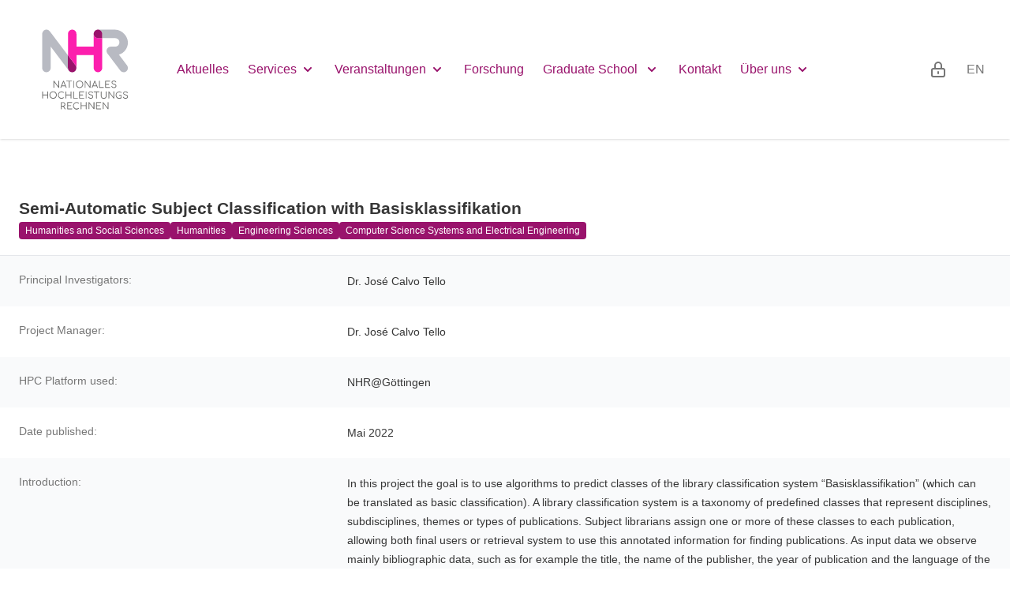

--- FILE ---
content_type: text/html; charset=UTF-8
request_url: https://www.nhr-verein.de/project/semi-automatic-subject-classification-basisklassifikation
body_size: 8803
content:
<!DOCTYPE html>
<html lang="de" dir="ltr">
  <head>
    <meta charset="utf-8" />
<script>var _paq = _paq || [];(function(){var u=(("https:" == document.location.protocol) ? "https://analytics.kontrollfeld.net/" : "//analytics.kontrollfeld.net/");_paq.push(["setSiteId", "3"]);_paq.push(["setTrackerUrl", u+"matomo.php"]);_paq.push(["setDoNotTrack", 1]);_paq.push(["disableCookies"]);if (!window.matomo_search_results_active) {_paq.push(["trackPageView"]);}_paq.push(["setIgnoreClasses", ["no-tracking","colorbox"]]);_paq.push(["enableLinkTracking"]);var d=document,g=d.createElement("script"),s=d.getElementsByTagName("script")[0];g.type="text/javascript";g.defer=true;g.async=true;g.src=u+"matomo.js";s.parentNode.insertBefore(g,s);})();</script>
<meta name="description" content="In this project the goal is to use algorithms to predict classes of the library classification system “Basisklassifikation” (which can be translated as basic classification). A library classification system is a taxonomy of predefined classes that represent disciplines, subdisciplines, themes or types of publications. Subject librarians assign one or more of these classes to each publication, allowing both final users or retrieval system to use this annotated information for finding publications." />
<meta name="abstract" content="Der 2021 gegründete Verein für Nationales Hochleistungsrechnen umfasst neun deutsche HPC-Zentren und vereint HPC-Infrastruktur, Methoden, Softwareentwicklung und Anwendungen." />
<link rel="canonical" href="https://www.nhr-verein.de/project/semi-automatic-subject-classification-basisklassifikation" />
<link rel="icon" href="themes/custom/nhr/favicon.ico" />
<link rel="mask-icon" href="themes/custom/nhr/safari-pinned-tab.svg" color="themes/custom/nhr/safari-pinned-tab.svg" />
<link rel="icon" sizes="16x16" href="themes/custom/nhr/favicon-16x16.png" />
<link rel="icon" sizes="32x32" href="themes/custom/nhr/favicon-32x32.png" />
<link rel="icon" sizes="192x192" href="android-chrome-192x192.png" />
<link rel="apple-touch-icon" href="apple-touch-icon.png" />
<meta name="Generator" content="Drupal 10 (https://www.drupal.org)" />
<meta name="MobileOptimized" content="width" />
<meta name="HandheldFriendly" content="true" />
<meta name="viewport" content="width=device-width, initial-scale=1.0" />
<link rel="alternate" hreflang="de" href="https://www.nhr-verein.de/project/semi-automatic-subject-classification-basisklassifikation" />

    <title>Semi-Automatic Subject Classification with Basisklassifikation | NHR-Verein: Wir sind Hochleistungsrechnen</title>
    <link rel="stylesheet" media="all" href="/sites/default/files/css/css_X6MqBjpyoy7EbjFOSRRWsg5GNDq71X6fb7jR0x8jy28.css?delta=0&amp;language=de&amp;theme=nhr&amp;include=eJzLyyjST8_JT0rM0S0uqczJzEvXKa4sLknN1U9KLE4FALWdC7s" />
<link rel="stylesheet" media="all" href="/sites/default/files/css/css_amLFPpKAKD5OUZ0N_J4bzog-GAdwz-9hX4cgcQ3th8g.css?delta=1&amp;language=de&amp;theme=nhr&amp;include=eJzLyyjST8_JT0rM0S0uqczJzEvXKa4sLknN1U9KLE4FALWdC7s" />

    
  </head>
  <body class="text-nhr-gray">
        <a href="#main-content" class="visually-hidden focusable">
      Direkt zum Inhalt
    </a>
    
      <div class="dialog-off-canvas-main-canvas" data-off-canvas-main-canvas>
    
<header role="banner" x-data="{
		mobileMenuIsOpen: false,
		subMenuOpenId: 0,
		subMenuViewMobile: false,
		windowWidth: 0,
		initiated: false,
	}" 
	@resize.window="
		currentWindowWidth = (window.innerWidth > 0) ? window.innerWidth : screen.width
		if (currentWindowWidth !== windowWidth || init) {
			subMenuOpenId = 0;
			mobileMenuIsOpen = false;
			subMenuViewMobile = $refs.nav.offsetTop !== 0;
			windowWidth = currentWindowWidth
		}
	"
	x-init="setTimeout(() => { subMenuViewMobile = $refs.nav.offsetTop !== 0; initiated = true; }, 200); windowWidth = (window.innerWidth > 0) ? window.innerWidth : screen.width"
>
	<div class="relative bg-white">
		<div class="absolute inset-0 shadow z-30 pointer-events-none" aria-hidden="true"></div>
		<div class="relative z-20">
			<div class="max-w-7xl mx-auto flex justify-between items-center px-4 py-5 sm:px-6 sm:py-4 lg:px-8 md:justify-start relative">

								<div  id="block-nhr-branding" class="h-28 sm:h-36">
  <a href="/" class="flex">
    <span class="sr-only">NHR</span>
    <img class="h-28 min-w-[7rem] sm:h-36 sm:min-w-[9rem] w-auto" src="/themes/custom/nhr/logo.svg" alt="NHR Logo">
  </a>
</div>


								<div class=" flex-1 flex items-center flex-wrap overflow-hidden flex-row-reverse h-10 relative pl-10 pr-1">
    <div class="-ml-8">
    <button 
      type="button"
      @click="subMenuViewMobile = true; subMenuOpenId = 0; mobileMenuIsOpen = !mobileMenuIsOpen; $dispatch('mobile-menu-toggle');"
      @click.outside="if (mobileMenuIsOpen) mobileMenuIsOpen = false"
      class="bg-white rounded-md p-2 inline-flex items-center justify-center text-nhr-gray hover:text-nhr-gray hover:bg-gray-100 focus:outline-none focus:ring-2 focus:ring-inset focus:ring-nhr-purple"
      aria-expanded="false"
      :class="subMenuViewMobile || 'invisible'"
    >
      <span class="sr-only">Open menu</span>
      <!-- Heroicon name: outline/menu -->
      <svg class="h-6 w-6" xmlns="http://www.w3.org/2000/svg" fill="none" viewbox="0 0 24 24" stroke="currentColor" aria-hidden="true">
        <path stroke-linecap="round" stroke-linejoin="round" stroke-width="2" d="M4 6h16M4 12h16M4 18h16"/>
      </svg>
    </button>
  </div>

    <nav role="navigation" aria-labelledby="block-nhr-main-menu-menu" id="block-nhr-main-menu" class="flex-1 bg-white h-10 flex items-center" x-ref="nav" :class="subMenuViewMobile &amp;&amp; &#039;invisible&#039;">
            
  <h2 class="visually-hidden" id="block-nhr-main-menu-menu">Hauptnavigation</h2>
  

        



<nav class="flex space-x-6"
  
  
  x-transition:enter="transition ease-out duration-200"
  x-transition:enter-start="opacity-0 -translate-y-1"
  x-transition:enter-end="opacity-100 translate-y-0"
  x-transition:leave="transition ease-in duration-150"
  x-transition:leave-start="opacity-100 translate-y-0"
  x-transition:leave-end="opacity-0 -translate-y-1"
>
                    <a href="/aktuelles" title="Aktuelles" class="bg-white focus:outline-none focus:ring-2 focus:ring-nhr-purple focus:ring-offset-2 group hover:text-nhr-black inline-flex items-center rounded-md text-base text-nhr-purple whitespace-nowrap" data-drupal-link-system-path="node/13">Aktuelles</a>
          
                            <div>
          <button type="button"
            @click="subMenuViewMobile = false; mobileMenuIsOpen = false; subMenuOpenId = 2;"
            class="text-nhr-purple group bg-white rounded-md inline-flex items-center text-base hover:text-nhr-black focus:outline-none focus:ring-2 focus:ring-offset-2 focus:ring-nhr-purple whitespace-nowrap"
            aria-expanded="false"
          >
            <span>Services</span>
                        <svg class="text-nhr-purple ml-1 h-5 w-5 group-hover:text-nhr-gray" xmlns="http://www.w3.org/2000/svg" viewbox="0 0 20 20" fill="currentColor" aria-hidden="true">
              <path fill-rule="evenodd" d="M5.293 7.293a1 1 0 011.414 0L10 10.586l3.293-3.293a1 1 0 111.414 1.414l-4 4a1 1 0 01-1.414 0l-4-4a1 1 0 010-1.414z" clip-rule="evenodd"/>
            </svg>
          </button>
        </div>
          
                            <div>
          <button type="button"
            @click="subMenuViewMobile = false; mobileMenuIsOpen = false; subMenuOpenId = 3;"
            class="text-nhr-purple group bg-white rounded-md inline-flex items-center text-base hover:text-nhr-black focus:outline-none focus:ring-2 focus:ring-offset-2 focus:ring-nhr-purple whitespace-nowrap"
            aria-expanded="false"
          >
            <span>Veranstaltungen</span>
                        <svg class="text-nhr-purple ml-1 h-5 w-5 group-hover:text-nhr-gray" xmlns="http://www.w3.org/2000/svg" viewbox="0 0 20 20" fill="currentColor" aria-hidden="true">
              <path fill-rule="evenodd" d="M5.293 7.293a1 1 0 011.414 0L10 10.586l3.293-3.293a1 1 0 111.414 1.414l-4 4a1 1 0 01-1.414 0l-4-4a1 1 0 010-1.414z" clip-rule="evenodd"/>
            </svg>
          </button>
        </div>
          
                    <a href="/research" title="Forschung" class="bg-white focus:outline-none focus:ring-2 focus:ring-nhr-purple focus:ring-offset-2 group hover:text-nhr-black inline-flex items-center rounded-md text-base text-nhr-purple whitespace-nowrap" data-drupal-link-system-path="research">Forschung</a>
          
                            <div>
          <button type="button"
            @click="subMenuViewMobile = false; mobileMenuIsOpen = false; subMenuOpenId = 5;"
            class="text-nhr-purple group bg-white rounded-md inline-flex items-center text-base hover:text-nhr-black focus:outline-none focus:ring-2 focus:ring-offset-2 focus:ring-nhr-purple whitespace-nowrap"
            aria-expanded="false"
          >
            <span>Graduate School </span>
                        <svg class="text-nhr-purple ml-1 h-5 w-5 group-hover:text-nhr-gray" xmlns="http://www.w3.org/2000/svg" viewbox="0 0 20 20" fill="currentColor" aria-hidden="true">
              <path fill-rule="evenodd" d="M5.293 7.293a1 1 0 011.414 0L10 10.586l3.293-3.293a1 1 0 111.414 1.414l-4 4a1 1 0 01-1.414 0l-4-4a1 1 0 010-1.414z" clip-rule="evenodd"/>
            </svg>
          </button>
        </div>
          
                    <a href="/kontakt-geschaeftsstelle" title="Kontakt" class="bg-white focus:outline-none focus:ring-2 focus:ring-nhr-purple focus:ring-offset-2 group hover:text-nhr-black inline-flex items-center rounded-md text-base text-nhr-purple whitespace-nowrap" data-drupal-link-system-path="node/48">Kontakt</a>
          
                            <div>
          <button type="button"
            @click="subMenuViewMobile = false; mobileMenuIsOpen = false; subMenuOpenId = 7;"
            class="text-nhr-purple group bg-white rounded-md inline-flex items-center text-base hover:text-nhr-black focus:outline-none focus:ring-2 focus:ring-offset-2 focus:ring-nhr-purple whitespace-nowrap"
            aria-expanded="false"
          >
            <span>Über uns</span>
                        <svg class="text-nhr-purple ml-1 h-5 w-5 group-hover:text-nhr-gray" xmlns="http://www.w3.org/2000/svg" viewbox="0 0 20 20" fill="currentColor" aria-hidden="true">
              <path fill-rule="evenodd" d="M5.293 7.293a1 1 0 011.414 0L10 10.586l3.293-3.293a1 1 0 111.414 1.414l-4 4a1 1 0 01-1.414 0l-4-4a1 1 0 010-1.414z" clip-rule="evenodd"/>
            </svg>
          </button>
        </div>
          
  </nav>

  </nav>

</div>

								<div id="block-intranetmenuswitch">
  
    
      <div>
        <button
      class="bg-white rounded-md p-2 inline-flex items-center justify-center text-nhr-gray hover:text-nhr-gray hover:bg-gray-100 focus:outline-none focus:ring-2 focus:ring-inset focus:ring-nhr-purple"
    >
      <a href="/user/login">
        <span class="sr-only">Login</span>
        <svg xmlns="http://www.w3.org/2000/svg" class="h-6 w-6" fill="none" viewBox="0 0 24 24" stroke="currentColor" stroke-width="2">
          <path stroke-linecap="round" stroke-linejoin="round" d="M12 15v2m-6 4h12a2 2 0 002-2v-6a2 2 0 00-2-2H6a2 2 0 00-2 2v6a2 2 0 002 2zm10-10V7a4 4 0 00-8 0v4h8z" />
        </svg>
      </a>
    </button>
  </div>

  </div>
<div class="language-switcher-language-url ml-4 hidden sm:block" id="block-sprachumschalter" role="navigation">
  
    
      <ul class="links"><li hreflang="de" data-drupal-link-system-path="node/38" class="de hidden is-active" aria-current="page"><a href="/project/semi-automatic-subject-classification-basisklassifikation" class="language-link whitespace-nowrap text-base font-medium uppercase text-nhr-gray hover:text-nhr-black is-active" hreflang="de" data-drupal-link-system-path="node/38" aria-current="page">de</a></li><li hreflang="en" data-drupal-link-system-path="node/38" class="en"><a href="/en/node/38" class="language-link whitespace-nowrap text-base font-medium uppercase text-nhr-gray hover:text-nhr-black" hreflang="en" data-drupal-link-system-path="node/38">en</a></li></ul>
  </div>

	    </div>
	  </div>
	</div>

	<nav role="navigation" aria-labelledby="block-nhr-sub-menu-menu" id="block-nhr-sub-menu" class="flex-1 bg-white" :class="subMenuViewMobile &amp;&amp; &#039;absolute z-10 transform shadow-lg inset-x-0&#039;">
            
  <h2 class="visually-hidden" id="block-nhr-sub-menu-menu">Sub menu</h2>
  

        



<nav class="flex"
   x-show="initiated && (mobileMenuIsOpen || !subMenuViewMobile)"
   :class="initiated && subMenuViewMobile ? 'flex-col sm:items-top sm:flex-row gap-x-6 gap-y-3 sm:flex-wrap max-w-7xl mx-auto px-4 py-6 sm:px-10 sm:py-10 lg:justify-evenly lg:px-8' : 'duration-0'"
  x-transition:enter="transition ease-out duration-200"
  x-transition:enter-start="opacity-0 -translate-y-1"
  x-transition:enter-end="opacity-100 translate-y-0"
  x-transition:leave="transition ease-in duration-150"
  x-transition:leave-start="opacity-100 translate-y-0"
  x-transition:leave-end="opacity-0 -translate-y-1"
>
                    <div class="-mt-3 sm:mt-0">
          <a href="/aktuelles" title="Aktuelles" class="bg-white focus:outline-none focus:ring-2 focus:ring-nhr-purple focus:ring-offset-2 group hover:text-nhr-black inline-flex items-center rounded-md text-base text-nhr-purple whitespace-nowrap w-full p-3 flex font-medium hover:bg-gray-50" x-show="initiated &amp;&amp; subMenuViewMobile" data-drupal-link-system-path="node/13">Aktuelles</a>
        </div>
          
                    
        
        
                                <div x-show="subMenuIsOpen"
        x-data="{ get subMenuIsOpen() { return subMenuViewMobile || subMenuOpenId === 2; } }"
        @click.outside="if (!subMenuViewMobile && subMenuIsOpen) subMenuOpenId = 0"
        x-transition:enter="transition ease-out duration-200"
        x-transition:enter-start="opacity-0 -translate-y-1"
        x-transition:enter-end="opacity-100 translate-y-0"
        x-transition:leave="transition ease-in duration-150"
        x-transition:leave-start="opacity-100 translate-y-0"
        x-transition:leave-end="opacity-0 -translate-y-1"
        :class="initiated && subMenuViewMobile ? 'duration-0' : 'hidden md:block absolute z-10 inset-x-0 transform shadow-lg'">

          <div class="absolute inset-0 flex" x-show="initiated && !subMenuViewMobile">
            <div class="bg-white w-1/2"></div>
            <div class="bg-gray-50 w-1/2"></div>
          </div>
          <div :class="initiated && subMenuViewMobile ?
              'p-3 pt-0 sm:pt-3' :
              'relative max-w-7xl mx-auto grid grid-cols-1 lg:grid-cols-2'
          ">
            <div class="bg-gray-50 px-4 py-8 sm:py-12 sm:px-6 lg:px-8 xl:pl-12" x-show="initiated && !subMenuViewMobile">
                                                
      <div class="prose text-base text-nhr-gray"><p>Die NHR-Zentren stellen Rechenzeit zur Verfügung und bieten erstklassige methodische Unterstützung.</p>
</div>
  
                                          </div>
            <nav :class="initiated && subMenuViewMobile ?
              '' :
              'grid gap-y-10 px-4 py-8 bg-white sm:grid-cols-2 sm:gap-x-8 sm:py-12 sm:px-6 lg:px-8 xl:pr-12'
            ">
              <div>
                <h3 class="text-sm font-medium tracking-wide text-nhr-gray" :class="initiated && subMenuViewMobile || 'uppercase'">
                  Services
                </h3>
                <ul role="list" class="mt-5 space-y-6">
                                                          <li class="flow-root">
                      <a href="/rechnernutzung" title="Rechnernutzung" class="-m-3 p-3 flex items-center rounded-md text-base font-medium text-nhr-purple hover:bg-gray-50" data-drupal-link-system-path="node/22">                      <svg xmlns="http://www.w3.org/2000/svg" class="flex-shrink-0 h-6 w-6 text-nhr-purple" fill="none" viewbox="0 0 24 24" stroke="currentColor">
                        <path stroke-linecap="round" stroke-linejoin="round" stroke-width="2" d="M9 12l2 2 4-4m6 2a9 9 0 11-18 0 9 9 0 0118 0z"/>
                      </svg>
                      <span class="ml-4">Rechnernutzung</span>
                    </a>

                                          </li>
                                                          <li class="flow-root">
                      <a href="/anwendungsunterstuetzung" title="Anwendungsunterstützung" class="-m-3 p-3 flex items-center rounded-md text-base font-medium text-nhr-purple hover:bg-gray-50" data-drupal-link-system-path="node/20">                      <svg xmlns="http://www.w3.org/2000/svg" class="flex-shrink-0 h-6 w-6 text-nhr-purple" fill="none" viewbox="0 0 24 24" stroke="currentColor">
                        <path stroke-linecap="round" stroke-linejoin="round" stroke-width="2" d="M9 12l2 2 4-4m6 2a9 9 0 11-18 0 9 9 0 0118 0z"/>
                      </svg>
                      <span class="ml-4">Anwendungsunterstützung</span>
                    </a>

                                          </li>
                                                          <li class="flow-root">
                      <a href="/ki-auf-hochleistungsrechnern" class="-m-3 p-3 flex items-center rounded-md text-base font-medium text-nhr-purple hover:bg-gray-50" data-drupal-link-system-path="node/103">                      <svg xmlns="http://www.w3.org/2000/svg" class="flex-shrink-0 h-6 w-6 text-nhr-purple" fill="none" viewbox="0 0 24 24" stroke="currentColor">
                        <path stroke-linecap="round" stroke-linejoin="round" stroke-width="2" d="M9 12l2 2 4-4m6 2a9 9 0 11-18 0 9 9 0 0118 0z"/>
                      </svg>
                      <span class="ml-4">KI auf Hochleistungsrechnern</span>
                    </a>

                                          </li>
                                                          <li class="flow-root">
                      <a href="https://www.nhr-verein.de/asc" class="-m-3 p-3 flex items-center rounded-md text-base font-medium text-nhr-purple hover:bg-gray-50">                      <svg xmlns="http://www.w3.org/2000/svg" class="flex-shrink-0 h-6 w-6 text-nhr-purple" fill="none" viewbox="0 0 24 24" stroke="currentColor">
                        <path stroke-linecap="round" stroke-linejoin="round" stroke-width="2" d="M9 12l2 2 4-4m6 2a9 9 0 11-18 0 9 9 0 0118 0z"/>
                      </svg>
                      <span class="ml-4">Atomistic Simulation Center</span>
                    </a>

                                          </li>
                                  </ul>
              </div>
            </nav>
          </div>
        </div>

          
                    
        
        
                                <div x-show="subMenuIsOpen"
        x-data="{ get subMenuIsOpen() { return subMenuViewMobile || subMenuOpenId === 3; } }"
        @click.outside="if (!subMenuViewMobile && subMenuIsOpen) subMenuOpenId = 0"
        x-transition:enter="transition ease-out duration-200"
        x-transition:enter-start="opacity-0 -translate-y-1"
        x-transition:enter-end="opacity-100 translate-y-0"
        x-transition:leave="transition ease-in duration-150"
        x-transition:leave-start="opacity-100 translate-y-0"
        x-transition:leave-end="opacity-0 -translate-y-1"
        :class="initiated && subMenuViewMobile ? 'duration-0' : 'hidden md:block absolute z-10 inset-x-0 transform shadow-lg'">

          <div class="absolute inset-0 flex" x-show="initiated && !subMenuViewMobile">
            <div class="bg-white w-1/2"></div>
            <div class="bg-gray-50 w-1/2"></div>
          </div>
          <div :class="initiated && subMenuViewMobile ?
              'p-3 pt-0 sm:pt-3' :
              'relative max-w-7xl mx-auto grid grid-cols-1 lg:grid-cols-2'
          ">
            <div class="bg-gray-50 px-4 py-8 sm:py-12 sm:px-6 lg:px-8 xl:pl-12" x-show="initiated && !subMenuViewMobile">
                                                
      <div class="prose text-base text-nhr-gray"><p>Our offers include a wide range of courses and events for the efficient use of high-performance computers.</p><h3><span class="ui-provider a b c d e f g h i j k l m n o p q r s t u v w x y z ab ac ae af ag ah ai aj ak" dir="ltr">NHR Conference</span></h3><p><span class="ui-provider a b c d e f g h i j k l m n o p q r s t u v w x y z ab ac ae af ag ah ai aj ak" dir="ltr">The conference made for excellent research and exchange between HPC users and operators of the NHR centers. Come and join us on this year's NHR Conference.</span><br>More info and registration: <a href="https://www.nhr-verein.de/conference">NHR Conference</a></p></div>
  
                                          </div>
            <nav :class="initiated && subMenuViewMobile ?
              '' :
              'grid gap-y-10 px-4 py-8 bg-white sm:grid-cols-2 sm:gap-x-8 sm:py-12 sm:px-6 lg:px-8 xl:pr-12'
            ">
              <div>
                <h3 class="text-sm font-medium tracking-wide text-nhr-gray" :class="initiated && subMenuViewMobile || 'uppercase'">
                  Veranstaltungen
                </h3>
                <ul role="list" class="mt-5 space-y-6">
                                                          <li class="flow-root">
                      <a href="/kurse-und-workshops" title="Kalender" class="-m-3 p-3 flex items-center rounded-md text-base font-medium text-nhr-purple hover:bg-gray-50" data-drupal-link-system-path="node/52">                      <svg xmlns="http://www.w3.org/2000/svg" class="flex-shrink-0 h-6 w-6 text-nhr-purple" fill="none" viewbox="0 0 24 24" stroke="currentColor">
                        <path stroke-linecap="round" stroke-linejoin="round" stroke-width="2" d="M9 12l2 2 4-4m6 2a9 9 0 11-18 0 9 9 0 0118 0z"/>
                      </svg>
                      <span class="ml-4">Alle NHR Kurse und Workshops</span>
                    </a>

                                          </li>
                                                          <li class="flow-root">
                      <a href="/konferenzen-konferenzbeteiligungen" title="Konferenzen" class="-m-3 p-3 flex items-center rounded-md text-base font-medium text-nhr-purple hover:bg-gray-50" data-drupal-link-system-path="node/57">                      <svg xmlns="http://www.w3.org/2000/svg" class="flex-shrink-0 h-6 w-6 text-nhr-purple" fill="none" viewbox="0 0 24 24" stroke="currentColor">
                        <path stroke-linecap="round" stroke-linejoin="round" stroke-width="2" d="M9 12l2 2 4-4m6 2a9 9 0 11-18 0 9 9 0 0118 0z"/>
                      </svg>
                      <span class="ml-4">Konferenzen und Konferenzbeteiligungen</span>
                    </a>

                                          </li>
                                                          <li class="flow-root">
                      <a href="/ki-veranstaltungen" class="-m-3 p-3 flex items-center rounded-md text-base font-medium text-nhr-purple hover:bg-gray-50" data-drupal-link-system-path="node/99">                      <svg xmlns="http://www.w3.org/2000/svg" class="flex-shrink-0 h-6 w-6 text-nhr-purple" fill="none" viewbox="0 0 24 24" stroke="currentColor">
                        <path stroke-linecap="round" stroke-linejoin="round" stroke-width="2" d="M9 12l2 2 4-4m6 2a9 9 0 11-18 0 9 9 0 0118 0z"/>
                      </svg>
                      <span class="ml-4">KI-Veranstaltungen</span>
                    </a>

                                          </li>
                                                          <li class="flow-root">
                      <a href="/festveranstaltung" class="-m-3 p-3 flex items-center rounded-md text-base font-medium text-nhr-purple hover:bg-gray-50" data-drupal-link-system-path="node/105">                      <svg xmlns="http://www.w3.org/2000/svg" class="flex-shrink-0 h-6 w-6 text-nhr-purple" fill="none" viewbox="0 0 24 24" stroke="currentColor">
                        <path stroke-linecap="round" stroke-linejoin="round" stroke-width="2" d="M9 12l2 2 4-4m6 2a9 9 0 11-18 0 9 9 0 0118 0z"/>
                      </svg>
                      <span class="ml-4">NHR-Festveranstaltung</span>
                    </a>

                                          </li>
                                                          <li class="flow-root">
                      <a href="https://www.nhr-verein.de/Conference" class="-m-3 p-3 flex items-center rounded-md text-base font-medium text-nhr-purple hover:bg-gray-50">                      <svg xmlns="http://www.w3.org/2000/svg" class="flex-shrink-0 h-6 w-6 text-nhr-purple" fill="none" viewbox="0 0 24 24" stroke="currentColor">
                        <path stroke-linecap="round" stroke-linejoin="round" stroke-width="2" d="M9 12l2 2 4-4m6 2a9 9 0 11-18 0 9 9 0 0118 0z"/>
                      </svg>
                      <span class="ml-4">NHR Conference</span>
                    </a>

                                          </li>
                                  </ul>
              </div>
            </nav>
          </div>
        </div>

          
                    <div class="-mt-3 sm:mt-0">
          <a href="/research" title="Forschung" class="bg-white focus:outline-none focus:ring-2 focus:ring-nhr-purple focus:ring-offset-2 group hover:text-nhr-black inline-flex items-center rounded-md text-base text-nhr-purple whitespace-nowrap w-full p-3 flex font-medium hover:bg-gray-50" x-show="initiated &amp;&amp; subMenuViewMobile" data-drupal-link-system-path="research">Forschung</a>
        </div>
          
                    
        
        
                                <div x-show="subMenuIsOpen"
        x-data="{ get subMenuIsOpen() { return subMenuViewMobile || subMenuOpenId === 5; } }"
        @click.outside="if (!subMenuViewMobile && subMenuIsOpen) subMenuOpenId = 0"
        x-transition:enter="transition ease-out duration-200"
        x-transition:enter-start="opacity-0 -translate-y-1"
        x-transition:enter-end="opacity-100 translate-y-0"
        x-transition:leave="transition ease-in duration-150"
        x-transition:leave-start="opacity-100 translate-y-0"
        x-transition:leave-end="opacity-0 -translate-y-1"
        :class="initiated && subMenuViewMobile ? 'duration-0' : 'hidden md:block absolute z-10 inset-x-0 transform shadow-lg'">

          <div class="absolute inset-0 flex" x-show="initiated && !subMenuViewMobile">
            <div class="bg-white w-1/2"></div>
            <div class="bg-gray-50 w-1/2"></div>
          </div>
          <div :class="initiated && subMenuViewMobile ?
              'p-3 pt-0 sm:pt-3' :
              'relative max-w-7xl mx-auto grid grid-cols-1 lg:grid-cols-2'
          ">
            <div class="bg-gray-50 px-4 py-8 sm:py-12 sm:px-6 lg:px-8 xl:pl-12" x-show="initiated && !subMenuViewMobile">
                                                
      <div class="prose text-base text-nhr-gray"><h3>HPC Talente aufgepasst!</h3><p>Unsere Graduiertenschule bietet jährlich neun Masterabsolventinnen und Masterabsolventen mit überdurchschnittlichem Abschluss die Möglichkeit, mit dem NHR-Stipendium gefördert zu werden. Abschluss in der Tasche, eine Leidenschaft für HPC und Ihr Interesse geweckt? Im April<strong>&nbsp;</strong>startet unsere Ausschreibung! Mehr Informationen finden Sie <a href="/application">hier</a>!</p></div>
  
                                          </div>
            <nav :class="initiated && subMenuViewMobile ?
              '' :
              'grid gap-y-10 px-4 py-8 bg-white sm:grid-cols-2 sm:gap-x-8 sm:py-12 sm:px-6 lg:px-8 xl:pr-12'
            ">
              <div>
                <h3 class="text-sm font-medium tracking-wide text-nhr-gray" :class="initiated && subMenuViewMobile || 'uppercase'">
                  Graduate School 
                </h3>
                <ul role="list" class="mt-5 space-y-6">
                                                          <li class="flow-root">
                      <a href="/die-graduiertenschule" title="Die Graduiertenschule" class="-m-3 p-3 flex items-center rounded-md text-base font-medium text-nhr-purple hover:bg-gray-50" data-drupal-link-system-path="node/26">                      <svg xmlns="http://www.w3.org/2000/svg" class="flex-shrink-0 h-6 w-6 text-nhr-purple" fill="none" viewbox="0 0 24 24" stroke="currentColor">
                        <path stroke-linecap="round" stroke-linejoin="round" stroke-width="2" d="M9 12l2 2 4-4m6 2a9 9 0 11-18 0 9 9 0 0118 0z"/>
                      </svg>
                      <span class="ml-4">Die Graduiertenschule</span>
                    </a>

                                          </li>
                                                          <li class="flow-root">
                      <a href="/einblick" class="-m-3 p-3 flex items-center rounded-md text-base font-medium text-nhr-purple hover:bg-gray-50" data-drupal-link-system-path="node/54">                      <svg xmlns="http://www.w3.org/2000/svg" class="flex-shrink-0 h-6 w-6 text-nhr-purple" fill="none" viewbox="0 0 24 24" stroke="currentColor">
                        <path stroke-linecap="round" stroke-linejoin="round" stroke-width="2" d="M9 12l2 2 4-4m6 2a9 9 0 11-18 0 9 9 0 0118 0z"/>
                      </svg>
                      <span class="ml-4">Einblick</span>
                    </a>

                                          </li>
                                                          <li class="flow-root">
                      <a href="/application" class="-m-3 p-3 flex items-center rounded-md text-base font-medium text-nhr-purple hover:bg-gray-50" data-drupal-link-system-path="node/33">                      <svg xmlns="http://www.w3.org/2000/svg" class="flex-shrink-0 h-6 w-6 text-nhr-purple" fill="none" viewbox="0 0 24 24" stroke="currentColor">
                        <path stroke-linecap="round" stroke-linejoin="round" stroke-width="2" d="M9 12l2 2 4-4m6 2a9 9 0 11-18 0 9 9 0 0118 0z"/>
                      </svg>
                      <span class="ml-4">Application</span>
                    </a>

                                          </li>
                                  </ul>
              </div>
            </nav>
          </div>
        </div>

          
                    <div class="-mt-3 sm:mt-0">
          <a href="/kontakt-geschaeftsstelle" title="Kontakt" class="bg-white focus:outline-none focus:ring-2 focus:ring-nhr-purple focus:ring-offset-2 group hover:text-nhr-black inline-flex items-center rounded-md text-base text-nhr-purple whitespace-nowrap w-full p-3 flex font-medium hover:bg-gray-50" x-show="initiated &amp;&amp; subMenuViewMobile" data-drupal-link-system-path="node/48">Kontakt</a>
        </div>
          
                    
        
        
                                <div x-show="subMenuIsOpen"
        x-data="{ get subMenuIsOpen() { return subMenuViewMobile || subMenuOpenId === 7; } }"
        @click.outside="if (!subMenuViewMobile && subMenuIsOpen) subMenuOpenId = 0"
        x-transition:enter="transition ease-out duration-200"
        x-transition:enter-start="opacity-0 -translate-y-1"
        x-transition:enter-end="opacity-100 translate-y-0"
        x-transition:leave="transition ease-in duration-150"
        x-transition:leave-start="opacity-100 translate-y-0"
        x-transition:leave-end="opacity-0 -translate-y-1"
        :class="initiated && subMenuViewMobile ? 'duration-0' : 'hidden md:block absolute z-10 inset-x-0 transform shadow-lg'">

          <div class="absolute inset-0 flex" x-show="initiated && !subMenuViewMobile">
            <div class="bg-white w-1/2"></div>
            <div class="bg-gray-50 w-1/2"></div>
          </div>
          <div :class="initiated && subMenuViewMobile ?
              'p-3 pt-0 sm:pt-3' :
              'relative max-w-7xl mx-auto grid grid-cols-1 lg:grid-cols-2'
          ">
            <div class="bg-gray-50 px-4 py-8 sm:py-12 sm:px-6 lg:px-8 xl:pl-12" x-show="initiated && !subMenuViewMobile">
                                                
      <div class="prose text-base text-nhr-gray"><p>&nbsp;</p>

<p>Der NHR-Verbund bündelt die Ressourcen und Kompetenzen des universitären Hochleistungsrechnens und stellt diese für Wissenschaft und Forschung zur Verfügung.</p>
</div>
  
                                          </div>
            <nav :class="initiated && subMenuViewMobile ?
              '' :
              'grid gap-y-10 px-4 py-8 bg-white sm:grid-cols-2 sm:gap-x-8 sm:py-12 sm:px-6 lg:px-8 xl:pr-12'
            ">
              <div>
                <h3 class="text-sm font-medium tracking-wide text-nhr-gray" :class="initiated && subMenuViewMobile || 'uppercase'">
                  Über uns
                </h3>
                <ul role="list" class="mt-5 space-y-6">
                                                          <li class="flow-root">
                      <a href="/unser-auftrag" title="Unser Auftrag" class="-m-3 p-3 flex items-center rounded-md text-base font-medium text-nhr-purple hover:bg-gray-50" data-drupal-link-system-path="node/6">                      <svg xmlns="http://www.w3.org/2000/svg" class="flex-shrink-0 h-6 w-6 text-nhr-purple" fill="none" viewbox="0 0 24 24" stroke="currentColor">
                        <path stroke-linecap="round" stroke-linejoin="round" stroke-width="2" d="M9 12l2 2 4-4m6 2a9 9 0 11-18 0 9 9 0 0118 0z"/>
                      </svg>
                      <span class="ml-4">Unser Auftrag</span>
                    </a>

                                          </li>
                                                          <li class="flow-root">
                      <a href="/unsere-mitglieder" title="Unsere Mitglieder" class="-m-3 p-3 flex items-center rounded-md text-base font-medium text-nhr-purple hover:bg-gray-50" data-drupal-link-system-path="node/7">                      <svg xmlns="http://www.w3.org/2000/svg" class="flex-shrink-0 h-6 w-6 text-nhr-purple" fill="none" viewbox="0 0 24 24" stroke="currentColor">
                        <path stroke-linecap="round" stroke-linejoin="round" stroke-width="2" d="M9 12l2 2 4-4m6 2a9 9 0 11-18 0 9 9 0 0118 0z"/>
                      </svg>
                      <span class="ml-4">Unsere Mitglieder</span>
                    </a>

                                          </li>
                                                          <li class="flow-root">
                      <a href="/unsere-struktur" title="Unsere Struktur" class="-m-3 p-3 flex items-center rounded-md text-base font-medium text-nhr-purple hover:bg-gray-50" data-drupal-link-system-path="node/11">                      <svg xmlns="http://www.w3.org/2000/svg" class="flex-shrink-0 h-6 w-6 text-nhr-purple" fill="none" viewbox="0 0 24 24" stroke="currentColor">
                        <path stroke-linecap="round" stroke-linejoin="round" stroke-width="2" d="M9 12l2 2 4-4m6 2a9 9 0 11-18 0 9 9 0 0118 0z"/>
                      </svg>
                      <span class="ml-4">Unsere Struktur</span>
                    </a>

                                          </li>
                                                          <li class="flow-root">
                      <a href="/unsere-projekte" class="-m-3 p-3 flex items-center rounded-md text-base font-medium text-nhr-purple hover:bg-gray-50" data-drupal-link-system-path="node/133">                      <svg xmlns="http://www.w3.org/2000/svg" class="flex-shrink-0 h-6 w-6 text-nhr-purple" fill="none" viewbox="0 0 24 24" stroke="currentColor">
                        <path stroke-linecap="round" stroke-linejoin="round" stroke-width="2" d="M9 12l2 2 4-4m6 2a9 9 0 11-18 0 9 9 0 0118 0z"/>
                      </svg>
                      <span class="ml-4">Unsere Projekte</span>
                    </a>

                                          </li>
                                                          <li class="flow-root">
                      <a href="/unsere-partner" title="Unsere Partner" class="-m-3 p-3 flex items-center rounded-md text-base font-medium text-nhr-purple hover:bg-gray-50" data-drupal-link-system-path="node/24">                      <svg xmlns="http://www.w3.org/2000/svg" class="flex-shrink-0 h-6 w-6 text-nhr-purple" fill="none" viewbox="0 0 24 24" stroke="currentColor">
                        <path stroke-linecap="round" stroke-linejoin="round" stroke-width="2" d="M9 12l2 2 4-4m6 2a9 9 0 11-18 0 9 9 0 0118 0z"/>
                      </svg>
                      <span class="ml-4">Unsere Partner</span>
                    </a>

                                          </li>
                                                          <li class="flow-root">
                      <a href="https://www.nhr-verein.de/whpc" title="Women in High Performance Computing" class="-m-3 p-3 flex items-center rounded-md text-base font-medium text-nhr-purple hover:bg-gray-50">                      <svg xmlns="http://www.w3.org/2000/svg" class="flex-shrink-0 h-6 w-6 text-nhr-purple" fill="none" viewbox="0 0 24 24" stroke="currentColor">
                        <path stroke-linecap="round" stroke-linejoin="round" stroke-width="2" d="M9 12l2 2 4-4m6 2a9 9 0 11-18 0 9 9 0 0118 0z"/>
                      </svg>
                      <span class="ml-4">Women in HPC</span>
                    </a>

                                          </li>
                                                          <li class="flow-root">
                      <a href="https://travelgrants.nhr-verein.de/" class="-m-3 p-3 flex items-center rounded-md text-base font-medium text-nhr-purple hover:bg-gray-50">                      <svg xmlns="http://www.w3.org/2000/svg" class="flex-shrink-0 h-6 w-6 text-nhr-purple" fill="none" viewbox="0 0 24 24" stroke="currentColor">
                        <path stroke-linecap="round" stroke-linejoin="round" stroke-width="2" d="M9 12l2 2 4-4m6 2a9 9 0 11-18 0 9 9 0 0118 0z"/>
                      </svg>
                      <span class="ml-4">Travel Grants</span>
                    </a>

                                          </li>
                                  </ul>
              </div>
            </nav>
          </div>
        </div>

          
  </nav>

  </nav>

</header>

<div class="container mx-auto max-w-7xl">
  
  <div data-drupal-messages-fallback class="hidden"></div>

  
</div>

<main role="main" >
    <div>
    <div id="block-nhr-content">
  
    
      <article data-history-node-id="38" class="node bg-white max-w-7xl mx-auto overflow-hidden pt-10">
  <div class="px-4 py-5 sm:px-6">
    <h1 class="font-bold pt-3 text-nhr-black text-xl"><span>Semi-Automatic Subject Classification with Basisklassifikation</span>
</h1>
    
  <div>
    <div class="gap-1 flex flex-wrap">
              <div><a href="/taxonomy/term/78" class="bg-nhr-purple font-medium inline-flex items-center px-2 py-0.5 rounded text-white text-xs" hreflang="de">Humanities and Social Sciences</a></div>
              <div><a href="/taxonomy/term/82" class="bg-nhr-purple font-medium inline-flex items-center px-2 py-0.5 rounded text-white text-xs" hreflang="de">Humanities</a></div>
              <div><a href="/taxonomy/term/81" class="bg-nhr-purple font-medium inline-flex items-center px-2 py-0.5 rounded text-white text-xs" hreflang="de">Engineering Sciences</a></div>
              <div><a href="/taxonomy/term/93" class="bg-nhr-purple font-medium inline-flex items-center px-2 py-0.5 rounded text-white text-xs" hreflang="de">Computer Science Systems and Electrical Engineering</a></div>
          </div>
  </div>

  </div>
  
  <div class="node-content border-gray-200 border-t">
    <dl class="striped">
      
<div class="px-4 py-5 sm:grid sm:grid-cols-3 sm:gap-4 sm:px-6">
  <dt class="text-sm font-medium text-nhr-gray">Principal Investigators:</dt>
  <dd class="mt-1 text-sm text-nhr-black sm:mt-0 sm:col-span-2 prose text-base max-w-none">
    Dr. José Calvo Tello  </dd>
</div>

<div class="px-4 py-5 sm:grid sm:grid-cols-3 sm:gap-4 sm:px-6">
  <dt class="text-sm font-medium text-nhr-gray">Project Manager:</dt>
  <dd class="mt-1 text-sm text-nhr-black sm:mt-0 sm:col-span-2 prose text-base max-w-none">
    Dr. José Calvo Tello  </dd>
</div>

<div class="px-4 py-5 sm:grid sm:grid-cols-3 sm:gap-4 sm:px-6">
  <dt class="text-sm font-medium text-nhr-gray">HPC Platform used:</dt>
  <dd class="mt-1 text-sm text-nhr-black sm:mt-0 sm:col-span-2 prose text-base max-w-none">
    NHR@Göttingen  </dd>
</div>

<div class="px-4 py-5 sm:grid sm:grid-cols-3 sm:gap-4 sm:px-6">
  <dt class="text-sm font-medium text-nhr-gray">Date published:</dt>
  <dd class="mt-1 text-sm text-nhr-black sm:mt-0 sm:col-span-2 prose text-base max-w-none">
    <time datetime="2022-05-11T12:00:00Z">Mai 2022</time>
  </dd>
</div>

<div class="px-4 py-5 sm:grid sm:grid-cols-3 sm:gap-4 sm:px-6">
  <dt class="text-sm font-medium text-nhr-gray">Introduction:</dt>
  <dd class="mt-1 text-sm text-nhr-black sm:mt-0 sm:col-span-2 prose text-base max-w-none">
    In this project the goal is to use algorithms to predict classes of the library classification system “Basisklassifikation” (which can be translated as basic classification). A library classification system is a taxonomy of predefined classes that represent disciplines, subdisciplines, themes or types of publications. Subject librarians assign one or more of these classes to each publication, allowing both final users or retrieval system to use this annotated information for finding publications. As input data we observe mainly bibliographic data, such as for example the title, the name of the publisher, the year of publication and the language of the publication. The algorithms should suggest several classes, which are then analyzed by professional subject librarian which makes the final decision. In this way both humans and algorithms benefit from the workflow.   </dd>
</div>

<div class="px-4 py-5 sm:grid sm:grid-cols-3 sm:gap-4 sm:px-6">
  <dt class="text-sm font-medium text-nhr-gray">Body:</dt>
  <dd class="mt-1 text-sm text-nhr-black sm:mt-0 sm:col-span-2 prose text-base max-w-none">
    <p>In this project the goal is to use algorithms to predict classes of the library classification system “Basisklassifikation” (which can be translated as basic classification). A library classification system is a taxonomy of predefined classes that represent disciplines, subdisciplines, themes or types of publications. Subject librarians assign one or more of these classes to each publication, allowing both final users or retrieval system to use this annotated information for finding publications. As input data we observe mainly bibliographic data, such as for example the title, the name of the publisher, the year of publication and the language of the publication. The algorithms should suggest several classes, which are then analyzed by professional subject librarian which makes the final decision. In this way both humans and algorithms benefit from the workflow. For this project multilingualism and explainable predictions (ethic AI) are important aspects to consider.<br>
The “Basisklassifikation” is a good candidate of a classification system to train with algorithms for several reasons: with around 2,000 classes, it represents a middle-range size classification system. However, for the machine learning perspective, this size of classes represents an extreme multi-label classification problem. The “Basisklassifikation” offers a great training dataset with hundreds of thousands of publications already labelled intellectually by subject librarian at the libraries of the German Common Library Network (in German Gemeinsamer Bibliotheksverbund or GBV).<br>
For now, a subset of publications have been extracted from the library database K10plus, preprocessed with several techniques using Python scripts (partially as Jupyter Notebooks). Traditional algorithms from machine learning have been used, such as support-vector machines or logistic regression. Newer language models such as Bidirectional Encoder Representations from Transformers (BERT) have been applied in different steps of the work. The preliminary results show that both traditional and newer approaches obtain better results over a random baseline. The models are also able to deal with data in several languages.<br>
Working with the High Performance Computing (HPC) represents several challenges for this Digital Humanities project. The workflows applied in other contexts (Git Repositories and using Jupyter Notebooks) are not currently compatible when using HPC nodes and need to be adapted. HPC usage on Digital Humanities requires an interactive usage of the computing resources, debugging capabilities and try-out of new algorithms are key. More flexible solutions more similar to Colab could make these services much more user-friendly for researchers with a Humanities background.<br>
&nbsp;</p>
  </dd>
</div>

<div class="px-4 py-5 sm:grid sm:grid-cols-3 sm:gap-4 sm:px-6">
  <dt class="text-sm font-medium text-nhr-gray">Institute / Institutes:</dt>
  <dd class="mt-1 text-sm text-nhr-black sm:mt-0 sm:col-span-2 prose text-base max-w-none">
    Göttingen State and University Library (SUB Göttingen)  </dd>
</div>

<div class="px-4 py-5 sm:grid sm:grid-cols-3 sm:gap-4 sm:px-6">
  <dt class="text-sm font-medium text-nhr-gray">Affiliation:</dt>
  <dd class="mt-1 text-sm text-nhr-black sm:mt-0 sm:col-span-2 prose text-base max-w-none">
    Georg-August-Universität Göttingen  </dd>
</div>

<div class="px-4 py-5 sm:grid sm:grid-cols-3 sm:gap-4 sm:px-6">
  <dt class="text-sm font-medium text-nhr-gray">Image:</dt>
  <dd class="mt-1 text-sm text-nhr-black sm:mt-0 sm:col-span-2 prose text-base max-w-none">
      <img loading="lazy" src="/sites/default/files/2025-02/image001.jpg" width="1000" height="667" alt="Figure 1" />

  </dd>
</div>

    </dl>
  </div>

</article>

  </div>

  </div>

</main>

<footer class="bg-white" aria-labelledby="footer-heading">
  <h2 id="footer-heading" class="sr-only">Fußzeile</h2>
  <div class="max-w-7xl mx-auto py-12 px-4 sm:px-6 lg:py-16 lg:px-8">
    <div class="xl:grid xl:grid-cols-3 xl:gap-8">
      <div class="space-y-8 xl:col-span-1">
        <div class="flex space-x-6">
                    <a href="https://twitter.com/nhr_germany" class="text-nhr-purple hover:text-nhr-gray">
            <span class="sr-only">Twitter</span>
            <svg class="h-6 w-6" fill="currentColor" viewbox="0 0 24 24" aria-hidden="true">
              <path d="M8.29 20.251c7.547 0 11.675-6.253 11.675-11.675 0-.178 0-.355-.012-.53A8.348 8.348 0 0022 5.92a8.19 8.19 0 01-2.357.646 4.118 4.118 0 001.804-2.27 8.224 8.224 0 01-2.605.996 4.107 4.107 0 00-6.993 3.743 11.65 11.65 0 01-8.457-4.287 4.106 4.106 0 001.27 5.477A4.072 4.072 0 012.8 9.713v.052a4.105 4.105 0 003.292 4.022 4.095 4.095 0 01-1.853.07 4.108 4.108 0 003.834 2.85A8.233 8.233 0 012 18.407a11.616 11.616 0 006.29 1.84"/>
            </svg>
          </a>
          <a href="https://de.linkedin.com/company/nhr-verein" class="text-nhr-purple hover:text-nhr-gray">
          <span class="sr-only">LinkedIn</span>
          <svg class="h-6 w-6" fill="currentColor" viewbox="0 0 448 512" aria-hidden="true">
            <path
              d="M100.28 448H7.4V148.9h92.88zM53.79 108.1C24.09 108.1 0 83.5 0 53.8a53.79 53.79 0 0 1 107.58 0c0 29.7-24.1 54.3-53.79 54.3zM447.9 448h-92.68V302.4c0-34.7-.7-79.2-48.29-79.2-48.29 0-55.69 37.7-55.69 76.7V448h-92.78V148.9h89.08v40.8h1.3c12.4-23.5 42.69-48.3 87.88-48.3 94 0 111.28 61.9 111.28 142.3V448z"
            ></path>
          </svg>
          </a>
        </div>
      </div>
      
<div class="flex flex-wrap sm:grid sm:grid-cols-2 gap-8 xl:col-span-2">
    <div class="flex-1 md:grid md:grid-cols-2 md:gap-8">
          <div class="mt-12 xl:mt-0">
        <h3 class="text-xs font-bold text-nhr-gray tracking-wider uppercase whitespace-nowrap">
          Kontakt
        </h3>
                  <ul role="list" class="mt-4 space-y-4">
                          <li>
                <a href="/kontakt" title="Kontakt" class="text-base text-nhr-purple hover:text-nhr-black" data-drupal-link-system-path="node/29">Kontakt</a>
              </li>
                          <li>
                <a href="/impressum" title="Imprint" class="text-base text-nhr-purple hover:text-nhr-black" data-drupal-link-system-path="node/16">Impressum</a>
              </li>
                      </ul>
              </div>
                      <div class="mt-12 xl:mt-0">
        <h3 class="text-xs font-bold text-nhr-gray tracking-wider uppercase whitespace-nowrap">
          Rechtliches
        </h3>
                  <ul role="list" class="mt-4 space-y-4">
                          <li>
                <a href="/datenschutz" title="Privacy" class="text-base text-nhr-purple hover:text-nhr-black" data-drupal-link-system-path="node/31">Datenschutz</a>
              </li>
                      </ul>
              </div>
                  </div>
</div>
    </div>
    <div class="mt-12 border-t border-gray-200 pt-8">
      <p class="text-base text-nhr-gray xl:text-center">
        &copy; 2025 Geschäftsstelle des Vereins für Nationales Hochleistungsrechnen - NHR-Verein e.V.
      </p>
    </div>
  </div>
</footer>

  </div>

    
    <script type="application/json" data-drupal-selector="drupal-settings-json">{"path":{"baseUrl":"\/","pathPrefix":"","currentPath":"node\/38","currentPathIsAdmin":false,"isFront":false,"currentLanguage":"de"},"pluralDelimiter":"\u0003","matomo":{"disableCookies":true,"trackMailto":true},"user":{"uid":0,"permissionsHash":"22208ed9ccaa5b56fa23c73ee5d4ab0932cd034b93c5f90adb49da824ff9a1a2"}}</script>
<script src="/sites/default/files/js/js_cDePMhlRZumnQE7zk5dj29jWdXmXB2tbpCw53kJ6BAs.js?scope=footer&amp;delta=0&amp;language=de&amp;theme=nhr&amp;include=eJzLTSzJz83XzwVTOnkZRfqJOQWZealZxQCKcwpD"></script>

  </body>
</html>


--- FILE ---
content_type: text/css
request_url: https://www.nhr-verein.de/sites/default/files/css/css_amLFPpKAKD5OUZ0N_J4bzog-GAdwz-9hX4cgcQ3th8g.css?delta=1&language=de&theme=nhr&include=eJzLyyjST8_JT0rM0S0uqczJzEvXKa4sLknN1U9KLE4FALWdC7s
body_size: 6844
content:
/* @license GPL-2.0-or-later https://www.drupal.org/licensing/faq */
@tailwind base;@tailwind components;@tailwind utilities;@tailwind base;@tailwind components;@tailwind utilities;@tailwind base;@tailwind components;@tailwind utilities;form.views-auto-submit-full-form .form-actions{position:absolute;}@tailwind base;@tailwind components;@tailwind utilities;*,::before,::after{box-sizing:border-box;border-width:0;border-style:solid;border-color:#e5e7eb;}::before,::after{--tw-content:'';}html{line-height:1.5;-webkit-text-size-adjust:100%;-moz-tab-size:4;-o-tab-size:4;tab-size:4;font-family:Tahoma,sans-serif;}body{margin:0;line-height:inherit;}hr{height:0;color:inherit;border-top-width:1px;}abbr:where([title]){-webkit-text-decoration:underline dotted;text-decoration:underline dotted;}h1,h2,h3,h4,h5,h6{font-size:inherit;font-weight:inherit;}a{color:inherit;text-decoration:inherit;}b,strong{font-weight:bolder;}code,kbd,samp,pre{font-family:Share Tech Mono,monospace;font-size:1em;}small{font-size:80%;}sub,sup{font-size:75%;line-height:0;position:relative;vertical-align:baseline;}sub{bottom:-0.25em;}sup{top:-0.5em;}table{text-indent:0;border-color:inherit;border-collapse:collapse;}button,input,optgroup,select,textarea{font-family:inherit;font-size:100%;line-height:inherit;color:inherit;margin:0;padding:0;}button,select{text-transform:none;}button,[type='button'],[type='reset'],[type='submit']{-webkit-appearance:button;background-color:transparent;background-image:none;}:-moz-focusring{outline:auto;}:-moz-ui-invalid{box-shadow:none;}progress{vertical-align:baseline;}::-webkit-inner-spin-button,::-webkit-outer-spin-button{height:auto;}[type='search']{-webkit-appearance:textfield;outline-offset:-2px;}::-webkit-search-decoration{-webkit-appearance:none;}::-webkit-file-upload-button{-webkit-appearance:button;font:inherit;}summary{display:list-item;}blockquote,dl,dd,h1,h2,h3,h4,h5,h6,hr,figure,p,pre{margin:0;}fieldset{margin:0;padding:0;}legend{padding:0;}ol,ul,menu{list-style:none;margin:0;padding:0;}textarea{resize:vertical;}input::-moz-placeholder,textarea::-moz-placeholder{opacity:1;color:#9ca3af;}input:-ms-input-placeholder,textarea:-ms-input-placeholder{opacity:1;color:#9ca3af;}input::placeholder,textarea::placeholder{opacity:1;color:#9ca3af;}button,[role="button"]{cursor:pointer;}:disabled{cursor:default;}img,svg,video,canvas,audio,iframe,embed,object{display:block;vertical-align:middle;}img,video{max-width:100%;height:auto;}[hidden]{display:none;}[type='text'],[type='email'],[type='url'],[type='password'],[type='number'],[type='date'],[type='datetime-local'],[type='month'],[type='search'],[type='tel'],[type='time'],[type='week'],[multiple],textarea,select{-webkit-appearance:none;-moz-appearance:none;appearance:none;background-color:#fff;border-color:#6b7280;border-width:1px;border-radius:0px;padding-top:0.5rem;padding-right:0.75rem;padding-bottom:0.5rem;padding-left:0.75rem;font-size:1rem;line-height:1.5rem;--tw-shadow:0 0 #0000;}[type='text']:focus,[type='email']:focus,[type='url']:focus,[type='password']:focus,[type='number']:focus,[type='date']:focus,[type='datetime-local']:focus,[type='month']:focus,[type='search']:focus,[type='tel']:focus,[type='time']:focus,[type='week']:focus,[multiple]:focus,textarea:focus,select:focus{outline:2px solid transparent;outline-offset:2px;--tw-ring-inset:var(--tw-empty,);--tw-ring-offset-width:0px;--tw-ring-offset-color:#fff;--tw-ring-color:#2563eb;--tw-ring-offset-shadow:var(--tw-ring-inset) 0 0 0 var(--tw-ring-offset-width) var(--tw-ring-offset-color);--tw-ring-shadow:var(--tw-ring-inset) 0 0 0 calc(1px + var(--tw-ring-offset-width)) var(--tw-ring-color);box-shadow:var(--tw-ring-offset-shadow),var(--tw-ring-shadow),var(--tw-shadow);border-color:#2563eb;}input::-moz-placeholder,textarea::-moz-placeholder{color:#6b7280;opacity:1;}input:-ms-input-placeholder,textarea:-ms-input-placeholder{color:#6b7280;opacity:1;}input::placeholder,textarea::placeholder{color:#6b7280;opacity:1;}::-webkit-datetime-edit-fields-wrapper{padding:0;}::-webkit-date-and-time-value{min-height:1.5em;}::-webkit-datetime-edit,::-webkit-datetime-edit-year-field,::-webkit-datetime-edit-month-field,::-webkit-datetime-edit-day-field,::-webkit-datetime-edit-hour-field,::-webkit-datetime-edit-minute-field,::-webkit-datetime-edit-second-field,::-webkit-datetime-edit-millisecond-field,::-webkit-datetime-edit-meridiem-field{padding-top:0;padding-bottom:0;}select{background-image:url("data:image/svg+xml,%3csvg xmlns='http://www.w3.org/2000/svg' fill='none' viewBox='0 0 20 20'%3e%3cpath stroke='%236b7280' stroke-linecap='round' stroke-linejoin='round' stroke-width='1.5' d='M6 8l4 4 4-4'/%3e%3c/svg%3e");background-position:right 0.5rem center;background-repeat:no-repeat;background-size:1.5em 1.5em;padding-right:2.5rem;-webkit-print-color-adjust:exact;color-adjust:exact;}[multiple]{background-image:initial;background-position:initial;background-repeat:unset;background-size:initial;padding-right:0.75rem;-webkit-print-color-adjust:unset;color-adjust:unset;}[type='checkbox'],[type='radio']{-webkit-appearance:none;-moz-appearance:none;appearance:none;padding:0;-webkit-print-color-adjust:exact;color-adjust:exact;display:inline-block;vertical-align:middle;background-origin:border-box;-webkit-user-select:none;-moz-user-select:none;-ms-user-select:none;user-select:none;flex-shrink:0;height:1rem;width:1rem;color:#2563eb;background-color:#fff;border-color:#6b7280;border-width:1px;--tw-shadow:0 0 #0000;}[type='checkbox']{border-radius:0px;}[type='radio']{border-radius:100%;}[type='checkbox']:focus,[type='radio']:focus{outline:2px solid transparent;outline-offset:2px;--tw-ring-inset:var(--tw-empty,);--tw-ring-offset-width:2px;--tw-ring-offset-color:#fff;--tw-ring-color:#2563eb;--tw-ring-offset-shadow:var(--tw-ring-inset) 0 0 0 var(--tw-ring-offset-width) var(--tw-ring-offset-color);--tw-ring-shadow:var(--tw-ring-inset) 0 0 0 calc(2px + var(--tw-ring-offset-width)) var(--tw-ring-color);box-shadow:var(--tw-ring-offset-shadow),var(--tw-ring-shadow),var(--tw-shadow);}[type='checkbox']:checked,[type='radio']:checked{border-color:transparent;background-color:currentColor;background-size:100% 100%;background-position:center;background-repeat:no-repeat;}[type='checkbox']:checked{background-image:url("data:image/svg+xml,%3csvg viewBox='0 0 16 16' fill='white' xmlns='http://www.w3.org/2000/svg'%3e%3cpath d='M12.207 4.793a1 1 0 010 1.414l-5 5a1 1 0 01-1.414 0l-2-2a1 1 0 011.414-1.414L6.5 9.086l4.293-4.293a1 1 0 011.414 0z'/%3e%3c/svg%3e");}[type='radio']:checked{background-image:url("data:image/svg+xml,%3csvg viewBox='0 0 16 16' fill='white' xmlns='http://www.w3.org/2000/svg'%3e%3ccircle cx='8' cy='8' r='3'/%3e%3c/svg%3e");}[type='checkbox']:checked:hover,[type='checkbox']:checked:focus,[type='radio']:checked:hover,[type='radio']:checked:focus{border-color:transparent;background-color:currentColor;}[type='checkbox']:indeterminate{background-image:url("data:image/svg+xml,%3csvg xmlns='http://www.w3.org/2000/svg' fill='none' viewBox='0 0 16 16'%3e%3cpath stroke='white' stroke-linecap='round' stroke-linejoin='round' stroke-width='2' d='M4 8h8'/%3e%3c/svg%3e");border-color:transparent;background-color:currentColor;background-size:100% 100%;background-position:center;background-repeat:no-repeat;}[type='checkbox']:indeterminate:hover,[type='checkbox']:indeterminate:focus{border-color:transparent;background-color:currentColor;}[type='file']{background:unset;border-color:inherit;border-width:0;border-radius:0;padding:0;font-size:unset;line-height:inherit;}[type='file']:focus{outline:1px auto -webkit-focus-ring-color;}.prose :where(figure):not(:where([class~=not-prose] *)):where(.align-left){margin-right:1.25rem;}.prose :where(figure):not(:where([class~=not-prose] *)):where(.align-right){margin-left:1.25rem;}.prose :where(figure):not(:where([class~=not-prose] *)) img{margin:0;}.btn{display:inline-flex;align-items:center;justify-content:center;border-radius:0.375rem;border-width:1px;border-color:transparent;padding-left:1rem;padding-right:1rem;padding-top:0.5rem;padding-bottom:0.5rem;font-weight:500;--tw-shadow:0 1px 2px 0 rgb(0 0 0 / 0.05);--tw-shadow-colored:0 1px 2px 0 var(--tw-shadow-color);box-shadow:var(--tw-ring-offset-shadow,0 0 #0000),var(--tw-ring-shadow,0 0 #0000),var(--tw-shadow);}input{max-width:100%;}*,::before,::after{--tw-translate-x:0;--tw-translate-y:0;--tw-rotate:0;--tw-skew-x:0;--tw-skew-y:0;--tw-scale-x:1;--tw-scale-y:1;--tw-pan-x:;--tw-pan-y:;--tw-pinch-zoom:;--tw-scroll-snap-strictness:proximity;--tw-ordinal:;--tw-slashed-zero:;--tw-numeric-figure:;--tw-numeric-spacing:;--tw-numeric-fraction:;--tw-ring-inset:;--tw-ring-offset-width:0px;--tw-ring-offset-color:#fff;--tw-ring-color:rgb(59 130 246 / 0.5);--tw-ring-offset-shadow:0 0 #0000;--tw-ring-shadow:0 0 #0000;--tw-shadow:0 0 #0000;--tw-shadow-colored:0 0 #0000;--tw-blur:;--tw-brightness:;--tw-contrast:;--tw-grayscale:;--tw-hue-rotate:;--tw-invert:;--tw-saturate:;--tw-sepia:;--tw-drop-shadow:;--tw-backdrop-blur:;--tw-backdrop-brightness:;--tw-backdrop-contrast:;--tw-backdrop-grayscale:;--tw-backdrop-hue-rotate:;--tw-backdrop-invert:;--tw-backdrop-opacity:;--tw-backdrop-saturate:;--tw-backdrop-sepia:;}.container{width:100%;}@media (min-width:640px){.container{max-width:640px;}}@media (min-width:768px){.container{max-width:768px;}}@media (min-width:1024px){.container{max-width:1024px;}}@media (min-width:1280px){.container{max-width:1280px;}}@media (min-width:1536px){.container{max-width:1536px;}}.prose{color:var(--tw-prose-body);max-width:65ch;}.prose :where([class~="lead"]):not(:where([class~="not-prose"] *)){color:var(--tw-prose-lead);font-size:1.25em;line-height:1.6;margin-top:1.2em;margin-bottom:1.2em;}.prose :where(a):not(:where([class~="not-prose"] *)){color:var(--tw-prose-links);text-decoration:underline;font-weight:500;}.prose :where(strong):not(:where([class~="not-prose"] *)){color:var(--tw-prose-bold);font-weight:600;}.prose :where(ol):not(:where([class~="not-prose"] *)){list-style-type:decimal;padding-left:1.625em;}.prose :where(ol[type="A"]):not(:where([class~="not-prose"] *)){list-style-type:upper-alpha;}.prose :where(ol[type="a"]):not(:where([class~="not-prose"] *)){list-style-type:lower-alpha;}.prose :where(ol[type="A" s]):not(:where([class~="not-prose"] *)){list-style-type:upper-alpha;}.prose :where(ol[type="a" s]):not(:where([class~="not-prose"] *)){list-style-type:lower-alpha;}.prose :where(ol[type="I"]):not(:where([class~="not-prose"] *)){list-style-type:upper-roman;}.prose :where(ol[type="i"]):not(:where([class~="not-prose"] *)){list-style-type:lower-roman;}.prose :where(ol[type="I" s]):not(:where([class~="not-prose"] *)){list-style-type:upper-roman;}.prose :where(ol[type="i" s]):not(:where([class~="not-prose"] *)){list-style-type:lower-roman;}.prose :where(ol[type="1"]):not(:where([class~="not-prose"] *)){list-style-type:decimal;}.prose :where(ul):not(:where([class~="not-prose"] *)){list-style-type:disc;padding-left:1.625em;}.prose :where(ol > li):not(:where([class~="not-prose"] *))::marker{font-weight:400;color:var(--tw-prose-counters);}.prose :where(ul > li):not(:where([class~="not-prose"] *))::marker{color:var(--tw-prose-bullets);}.prose :where(hr):not(:where([class~="not-prose"] *)){border-color:var(--tw-prose-hr);border-top-width:1px;margin-top:3em;margin-bottom:3em;}.prose :where(blockquote):not(:where([class~="not-prose"] *)){font-weight:500;font-style:italic;color:var(--tw-prose-quotes);border-left-width:0.25rem;border-left-color:var(--tw-prose-quote-borders);quotes:"\201C""\201D""\2018""\2019";margin-top:1.6em;margin-bottom:1.6em;padding-left:1em;}.prose :where(blockquote p:first-of-type):not(:where([class~="not-prose"] *))::before{content:open-quote;}.prose :where(blockquote p:last-of-type):not(:where([class~="not-prose"] *))::after{content:close-quote;}.prose :where(h1):not(:where([class~="not-prose"] *)){color:var(--tw-prose-headings);font-weight:800;font-size:2.25em;margin-top:0;margin-bottom:0.8888889em;line-height:1.1111111;}.prose :where(h1 strong):not(:where([class~="not-prose"] *)){font-weight:900;}.prose :where(h2):not(:where([class~="not-prose"] *)){color:var(--tw-prose-headings);font-weight:700;font-size:1.5em;margin-top:2em;margin-bottom:1em;line-height:1.3333333;}.prose :where(h2 strong):not(:where([class~="not-prose"] *)){font-weight:800;}.prose :where(h3):not(:where([class~="not-prose"] *)){color:var(--tw-prose-headings);font-weight:600;font-size:1.25em;margin-top:1.6em;margin-bottom:0.6em;line-height:1.6;}.prose :where(h3 strong):not(:where([class~="not-prose"] *)){font-weight:700;}.prose :where(h4):not(:where([class~="not-prose"] *)){color:var(--tw-prose-headings);font-weight:600;margin-top:1.5em;margin-bottom:0.5em;line-height:1.5;}.prose :where(h4 strong):not(:where([class~="not-prose"] *)){font-weight:700;}.prose :where(figure > *):not(:where([class~="not-prose"] *)){margin-top:0;margin-bottom:0;}.prose :where(figcaption):not(:where([class~="not-prose"] *)){color:var(--tw-prose-captions);font-size:0.875em;line-height:1.4285714;margin-top:0.8571429em;}.prose :where(code):not(:where([class~="not-prose"] *)){color:var(--tw-prose-code);font-weight:600;font-size:0.875em;}.prose :where(code):not(:where([class~="not-prose"] *))::before{content:"`";}.prose :where(code):not(:where([class~="not-prose"] *))::after{content:"`";}.prose :where(a code):not(:where([class~="not-prose"] *)){color:var(--tw-prose-links);}.prose :where(pre):not(:where([class~="not-prose"] *)){color:var(--tw-prose-pre-code);background-color:var(--tw-prose-pre-bg);overflow-x:auto;font-weight:400;font-size:0.875em;line-height:1.7142857;margin-top:1.7142857em;margin-bottom:1.7142857em;border-radius:0.375rem;padding-top:0.8571429em;padding-right:1.1428571em;padding-bottom:0.8571429em;padding-left:1.1428571em;}.prose :where(pre code):not(:where([class~="not-prose"] *)){background-color:transparent;border-width:0;border-radius:0;padding:0;font-weight:inherit;color:inherit;font-size:inherit;font-family:inherit;line-height:inherit;}.prose :where(pre code):not(:where([class~="not-prose"] *))::before{content:none;}.prose :where(pre code):not(:where([class~="not-prose"] *))::after{content:none;}.prose :where(table):not(:where([class~="not-prose"] *)){width:100%;table-layout:auto;text-align:left;margin-top:2em;margin-bottom:2em;font-size:0.875em;line-height:1.7142857;}.prose :where(thead):not(:where([class~="not-prose"] *)){border-bottom-width:1px;border-bottom-color:var(--tw-prose-th-borders);}.prose :where(thead th):not(:where([class~="not-prose"] *)){color:var(--tw-prose-headings);font-weight:600;vertical-align:bottom;padding-right:0.5714286em;padding-bottom:0.5714286em;padding-left:0.5714286em;}.prose :where(tbody tr):not(:where([class~="not-prose"] *)){border-bottom-width:1px;border-bottom-color:var(--tw-prose-td-borders);}.prose :where(tbody tr:last-child):not(:where([class~="not-prose"] *)){border-bottom-width:0;}.prose :where(tbody td):not(:where([class~="not-prose"] *)){vertical-align:baseline;padding-top:0.5714286em;padding-right:0.5714286em;padding-bottom:0.5714286em;padding-left:0.5714286em;}.prose{--tw-prose-body:#374151;--tw-prose-headings:#767676;--tw-prose-lead:#4b5563;--tw-prose-links:#99136C;--tw-prose-bold:#767676;--tw-prose-counters:#6b7280;--tw-prose-bullets:#d1d5db;--tw-prose-hr:#e5e7eb;--tw-prose-quotes:#111827;--tw-prose-quote-borders:#e5e7eb;--tw-prose-captions:#6b7280;--tw-prose-code:#111827;--tw-prose-pre-code:#e5e7eb;--tw-prose-pre-bg:#1f2937;--tw-prose-th-borders:#d1d5db;--tw-prose-td-borders:#e5e7eb;--tw-prose-invert-body:#d1d5db;--tw-prose-invert-headings:#fff;--tw-prose-invert-lead:#9ca3af;--tw-prose-invert-links:#fff;--tw-prose-invert-bold:#fff;--tw-prose-invert-counters:#9ca3af;--tw-prose-invert-bullets:#4b5563;--tw-prose-invert-hr:#374151;--tw-prose-invert-quotes:#f3f4f6;--tw-prose-invert-quote-borders:#374151;--tw-prose-invert-captions:#9ca3af;--tw-prose-invert-code:#fff;--tw-prose-invert-pre-code:#d1d5db;--tw-prose-invert-pre-bg:rgb(0 0 0 / 50%);--tw-prose-invert-th-borders:#4b5563;--tw-prose-invert-td-borders:#374151;font-size:1rem;line-height:1.75;}.prose :where(p):not(:where([class~="not-prose"] *)){margin-top:1.25em;margin-bottom:1.25em;}.prose :where(img):not(:where([class~="not-prose"] *)){margin-top:2em;margin-bottom:2em;}.prose :where(video):not(:where([class~="not-prose"] *)){margin-top:2em;margin-bottom:2em;}.prose :where(figure):not(:where([class~="not-prose"] *)){margin-top:1.25rem;margin-bottom:1.25rem;}.prose :where(h2 code):not(:where([class~="not-prose"] *)){font-size:0.875em;}.prose :where(h3 code):not(:where([class~="not-prose"] *)){font-size:0.9em;}.prose :where(li):not(:where([class~="not-prose"] *)){margin-top:0.5em;margin-bottom:0.5em;}.prose :where(ol > li):not(:where([class~="not-prose"] *)){padding-left:0.375em;}.prose :where(ul > li):not(:where([class~="not-prose"] *)){padding-left:0.375em;}.prose > :where(ul > li p):not(:where([class~="not-prose"] *)){margin-top:0.75em;margin-bottom:0.75em;}.prose > :where(ul > li > *:first-child):not(:where([class~="not-prose"] *)){margin-top:1.25em;}.prose > :where(ul > li > *:last-child):not(:where([class~="not-prose"] *)){margin-bottom:1.25em;}.prose > :where(ol > li > *:first-child):not(:where([class~="not-prose"] *)){margin-top:1.25em;}.prose > :where(ol > li > *:last-child):not(:where([class~="not-prose"] *)){margin-bottom:1.25em;}.prose :where(ul ul,ul ol,ol ul,ol ol):not(:where([class~="not-prose"] *)){margin-top:0.75em;margin-bottom:0.75em;}.prose :where(hr + *):not(:where([class~="not-prose"] *)){margin-top:0;}.prose :where(h2 + *):not(:where([class~="not-prose"] *)){margin-top:0;}.prose :where(h3 + *):not(:where([class~="not-prose"] *)){margin-top:0;}.prose :where(h4 + *):not(:where([class~="not-prose"] *)){margin-top:0;}.prose :where(thead th:first-child):not(:where([class~="not-prose"] *)){padding-left:0;}.prose :where(thead th:last-child):not(:where([class~="not-prose"] *)){padding-right:0;}.prose :where(tbody td:first-child):not(:where([class~="not-prose"] *)){padding-left:0;}.prose :where(tbody td:last-child):not(:where([class~="not-prose"] *)){padding-right:0;}.prose > :where(:first-child):not(:where([class~="not-prose"] *)){margin-top:0;}.prose > :where(:last-child):not(:where([class~="not-prose"] *)){margin-bottom:0;}.prose-indigo{--tw-prose-links:#4f46e5;--tw-prose-invert-links:#6366f1;}.form-checkbox,.form-radio{-webkit-appearance:none;-moz-appearance:none;appearance:none;padding:0;-webkit-print-color-adjust:exact;color-adjust:exact;display:inline-block;vertical-align:middle;background-origin:border-box;-webkit-user-select:none;-moz-user-select:none;-ms-user-select:none;user-select:none;flex-shrink:0;height:1rem;width:1rem;color:#2563eb;background-color:#fff;border-color:#6b7280;border-width:1px;--tw-shadow:0 0 #0000;}.form-checkbox{border-radius:0px;}.form-checkbox:focus,.form-radio:focus{outline:2px solid transparent;outline-offset:2px;--tw-ring-inset:var(--tw-empty,);--tw-ring-offset-width:2px;--tw-ring-offset-color:#fff;--tw-ring-color:#2563eb;--tw-ring-offset-shadow:var(--tw-ring-inset) 0 0 0 var(--tw-ring-offset-width) var(--tw-ring-offset-color);--tw-ring-shadow:var(--tw-ring-inset) 0 0 0 calc(2px + var(--tw-ring-offset-width)) var(--tw-ring-color);box-shadow:var(--tw-ring-offset-shadow),var(--tw-ring-shadow),var(--tw-shadow);}.form-checkbox:checked,.form-radio:checked{border-color:transparent;background-color:currentColor;background-size:100% 100%;background-position:center;background-repeat:no-repeat;}.form-checkbox:checked{background-image:url("data:image/svg+xml,%3csvg viewBox='0 0 16 16' fill='white' xmlns='http://www.w3.org/2000/svg'%3e%3cpath d='M12.207 4.793a1 1 0 010 1.414l-5 5a1 1 0 01-1.414 0l-2-2a1 1 0 011.414-1.414L6.5 9.086l4.293-4.293a1 1 0 011.414 0z'/%3e%3c/svg%3e");}.form-checkbox:checked:hover,.form-checkbox:checked:focus,.form-radio:checked:hover,.form-radio:checked:focus{border-color:transparent;background-color:currentColor;}.form-checkbox:indeterminate{background-image:url("data:image/svg+xml,%3csvg xmlns='http://www.w3.org/2000/svg' fill='none' viewBox='0 0 16 16'%3e%3cpath stroke='white' stroke-linecap='round' stroke-linejoin='round' stroke-width='2' d='M4 8h8'/%3e%3c/svg%3e");border-color:transparent;background-color:currentColor;background-size:100% 100%;background-position:center;background-repeat:no-repeat;}.form-checkbox:indeterminate:hover,.form-checkbox:indeterminate:focus{border-color:transparent;background-color:currentColor;}.btn-nhr-purple{--tw-bg-opacity:1;background-color:rgb(153 19 108 / var(--tw-bg-opacity));--tw-text-opacity:1;color:rgb(255 255 255 / var(--tw-text-opacity));}.btn-nhr-purple:hover{--tw-bg-opacity:1;background-color:rgb(118 118 118 / var(--tw-bg-opacity));}dl.striped > div:nth-child(2n+1){--tw-bg-opacity:1;background-color:rgb(249 250 251 / var(--tw-bg-opacity));}.sr-only{position:absolute;width:1px;height:1px;padding:0;margin:-1px;overflow:hidden;clip:rect(0,0,0,0);white-space:nowrap;border-width:0;}.pointer-events-none{pointer-events:none;}.visible{visibility:visible;}.invisible{visibility:hidden;}.static{position:static;}.absolute{position:absolute;}.relative{position:relative;}.inset-0{top:0px;right:0px;bottom:0px;left:0px;}.inset-x-0{left:0px;right:0px;}.bottom-9{bottom:2.25rem;}.right-6{right:1.5rem;}.z-10{z-index:10;}.z-30{z-index:30;}.z-20{z-index:20;}.col-span-1{grid-column:span 1 / span 1;}.-m-3{margin:-0.75rem;}.mx-2{margin-left:0.5rem;margin-right:0.5rem;}.mx-auto{margin-left:auto;margin-right:auto;}.my-2{margin-top:0.5rem;margin-bottom:0.5rem;}.ml-1{margin-left:0.25rem;}.mr-3{margin-right:0.75rem;}.mt-2{margin-top:0.5rem;}.mt-0{margin-top:0px;}.mt-3{margin-top:0.75rem;}.ml-2{margin-left:0.5rem;}.ml-4{margin-left:1rem;}.mt-6{margin-top:1.5rem;}.ml-8{margin-left:2rem;}.mt-8{margin-top:2rem;}.mt-1{margin-top:0.25rem;}.-ml-1\.5{margin-left:-0.375rem;}.mr-1{margin-right:0.25rem;}.-ml-1{margin-left:-0.25rem;}.mt-12{margin-top:3rem;}.mb-4{margin-bottom:1rem;}.mt-5{margin-top:1.25rem;}.-ml-8{margin-left:-2rem;}.mt-4{margin-top:1rem;}.-mt-3{margin-top:-0.75rem;}.-mb-px{margin-bottom:-1px;}.ml-3{margin-left:0.75rem;}.mb-1{margin-bottom:0.25rem;}.block{display:block;}.inline{display:inline;}.flex{display:flex;}.inline-flex{display:inline-flex;}.flow-root{display:flow-root;}.grid{display:grid;}.hidden{display:none;}.aspect-\[3\/2\]{aspect-ratio:3 / 2;}.h-6{height:1.5rem;}.h-10{height:2.5rem;}.h-20{height:5rem;}.h-5{height:1.25rem;}.h-28{height:7rem;}.max-h-12{max-height:3rem;}.w-6{width:1.5rem;}.w-auto{width:auto;}.w-full{width:100%;}.w-20{width:5rem;}.w-0{width:0px;}.w-5{width:1.25rem;}.w-1\/2{width:50%;}.min-w-\[7rem\]{min-width:7rem;}.max-w-none{max-width:none;}.max-w-7xl{max-width:80rem;}.max-w-prose{max-width:65ch;}.max-w-lg{max-width:32rem;}.flex-1{flex:1 1 0%;}.flex-none{flex:none;}.flex-shrink-0{flex-shrink:0;}.-translate-y-1{--tw-translate-y:-0.25rem;transform:translate(var(--tw-translate-x),var(--tw-translate-y)) rotate(var(--tw-rotate)) skewX(var(--tw-skew-x)) skewY(var(--tw-skew-y)) scaleX(var(--tw-scale-x)) scaleY(var(--tw-scale-y));}.translate-y-0{--tw-translate-y:0px;transform:translate(var(--tw-translate-x),var(--tw-translate-y)) rotate(var(--tw-rotate)) skewX(var(--tw-skew-x)) skewY(var(--tw-skew-y)) scaleX(var(--tw-scale-x)) scaleY(var(--tw-scale-y));}.transform{transform:translate(var(--tw-translate-x),var(--tw-translate-y)) rotate(var(--tw-rotate)) skewX(var(--tw-skew-x)) skewY(var(--tw-skew-y)) scaleX(var(--tw-scale-x)) scaleY(var(--tw-scale-y));}.cursor-pointer{cursor:pointer;}.grid-cols-2{grid-template-columns:repeat(2,minmax(0,1fr));}.grid-cols-1{grid-template-columns:repeat(1,minmax(0,1fr));}.flex-row-reverse{flex-direction:row-reverse;}.flex-col{flex-direction:column;}.flex-wrap{flex-wrap:wrap;}.flex-nowrap{flex-wrap:nowrap;}.items-center{align-items:center;}.justify-center{justify-content:center;}.justify-between{justify-content:space-between;}.gap-16{gap:4rem;}.gap-6{gap:1.5rem;}.gap-0\.5{gap:0.125rem;}.gap-0{gap:0px;}.gap-1{gap:0.25rem;}.gap-8{gap:2rem;}.gap-x-2{-moz-column-gap:0.5rem;column-gap:0.5rem;}.gap-x-6{-moz-column-gap:1.5rem;column-gap:1.5rem;}.gap-y-3{row-gap:0.75rem;}.gap-y-10{row-gap:2.5rem;}.space-y-6 > :not([hidden]) ~ :not([hidden]){--tw-space-y-reverse:0;margin-top:calc(1.5rem * calc(1 - var(--tw-space-y-reverse)));margin-bottom:calc(1.5rem * var(--tw-space-y-reverse));}.space-y-8 > :not([hidden]) ~ :not([hidden]){--tw-space-y-reverse:0;margin-top:calc(2rem * calc(1 - var(--tw-space-y-reverse)));margin-bottom:calc(2rem * var(--tw-space-y-reverse));}.space-x-6 > :not([hidden]) ~ :not([hidden]){--tw-space-x-reverse:0;margin-right:calc(1.5rem * var(--tw-space-x-reverse));margin-left:calc(1.5rem * calc(1 - var(--tw-space-x-reverse)));}.space-y-4 > :not([hidden]) ~ :not([hidden]){--tw-space-y-reverse:0;margin-top:calc(1rem * calc(1 - var(--tw-space-y-reverse)));margin-bottom:calc(1rem * var(--tw-space-y-reverse));}.space-x-8 > :not([hidden]) ~ :not([hidden]){--tw-space-x-reverse:0;margin-right:calc(2rem * var(--tw-space-x-reverse));margin-left:calc(2rem * calc(1 - var(--tw-space-x-reverse)));}.divide-y > :not([hidden]) ~ :not([hidden]){--tw-divide-y-reverse:0;border-top-width:calc(1px * calc(1 - var(--tw-divide-y-reverse)));border-bottom-width:calc(1px * var(--tw-divide-y-reverse));}.divide-gray-200 > :not([hidden]) ~ :not([hidden]){--tw-divide-opacity:1;border-color:rgb(229 231 235 / var(--tw-divide-opacity));}.overflow-hidden{overflow:hidden;}.whitespace-nowrap{white-space:nowrap;}.rounded-full{border-radius:9999px;}.rounded-md{border-radius:0.375rem;}.rounded{border-radius:0.25rem;}.rounded-lg{border-radius:0.5rem;}.border-2{border-width:2px;}.border{border-width:1px;}.border-t{border-top-width:1px;}.border-b-2{border-bottom-width:2px;}.border-b{border-bottom-width:1px;}.border-l-4{border-left-width:4px;}.border-gray-300{--tw-border-opacity:1;border-color:rgb(209 213 219 / var(--tw-border-opacity));}.border-gray-200{--tw-border-opacity:1;border-color:rgb(229 231 235 / var(--tw-border-opacity));}.border-nhr-purple{--tw-border-opacity:1;border-color:rgb(153 19 108 / var(--tw-border-opacity));}.border-transparent{border-color:transparent;}.border-nhr-pink{--tw-border-opacity:1;border-color:rgb(252 31 173 / var(--tw-border-opacity));}.bg-white{--tw-bg-opacity:1;background-color:rgb(255 255 255 / var(--tw-bg-opacity));}.bg-nhr-purple{--tw-bg-opacity:1;background-color:rgb(153 19 108 / var(--tw-bg-opacity));}.bg-gray-50{--tw-bg-opacity:1;background-color:rgb(249 250 251 / var(--tw-bg-opacity));}.bg-gray-100{--tw-bg-opacity:1;background-color:rgb(243 244 246 / var(--tw-bg-opacity));}.bg-\[url\(\'\.\.\/images\/nhr-bg\.svg\'\)\]{
  background-image: url(/themes/custom/nhr/images/nhr-bg.svg);}.bg-fixed{background-attachment:fixed;}.p-2{padding:0.5rem;}.p-3{padding:0.75rem;}.p-4{padding:1rem;}.px-2\.5{padding-left:0.625rem;padding-right:0.625rem;}.px-2{padding-left:0.5rem;padding-right:0.5rem;}.py-0\.5{padding-top:0.125rem;padding-bottom:0.125rem;}.py-0{padding-top:0px;padding-bottom:0px;}.px-4{padding-left:1rem;padding-right:1rem;}.py-1\.5{padding-top:0.375rem;padding-bottom:0.375rem;}.py-1{padding-top:0.25rem;padding-bottom:0.25rem;}.py-2{padding-top:0.5rem;padding-bottom:0.5rem;}.py-5{padding-top:1.25rem;padding-bottom:1.25rem;}.py-12{padding-top:3rem;padding-bottom:3rem;}.py-8{padding-top:2rem;padding-bottom:2rem;}.px-8{padding-left:2rem;padding-right:2rem;}.py-16{padding-top:4rem;padding-bottom:4rem;}.py-6{padding-top:1.5rem;padding-bottom:1.5rem;}.py-4{padding-top:1rem;padding-bottom:1rem;}.px-1{padding-left:0.25rem;padding-right:0.25rem;}.pb-16{padding-bottom:4rem;}.pt-8{padding-top:2rem;}.pt-10{padding-top:2.5rem;}.pt-3{padding-top:0.75rem;}.pb-3{padding-bottom:0.75rem;}.pl-3{padding-left:0.75rem;}.pr-10{padding-right:2.5rem;}.pl-9{padding-left:2.25rem;}.pl-13{padding-left:3.25rem;}.pl-17{padding-left:4.25rem;}.pl-21{padding-left:5.25rem;}.pl-25{padding-left:6.25rem;}.pl-29{padding-left:7.25rem;}.pl-33{padding-left:8.25rem;}.pt-16{padding-top:4rem;}.pb-0{padding-bottom:0px;}.pb-8{padding-bottom:2rem;}.pl-10{padding-left:2.5rem;}.pr-1{padding-right:0.25rem;}.pt-0{padding-top:0px;}.pb-10{padding-bottom:2.5rem;}.align-middle{vertical-align:middle;}.font-mono{font-family:Share Tech Mono,monospace;}.text-xs{font-size:.75rem;}.text-xl{font-size:1.3125rem;}.text-base{font-size:1rem;}.text-sm{font-size:.875rem;}.text-2xl{font-size:2.0625rem;}.font-bold{font-weight:700;}.font-semibold{font-weight:600;}.font-medium{font-weight:500;}.font-normal{font-weight:400;}.uppercase{text-transform:uppercase;}.capitalize{text-transform:capitalize;}.leading-5{line-height:1.25rem;}.tracking-wide{letter-spacing:0.025em;}.tracking-wider{letter-spacing:0.05em;}.tracking-tight{letter-spacing:-0.025em;}.text-nhr-pink{--tw-text-opacity:1;color:rgb(252 31 173 / var(--tw-text-opacity));}.text-nhr-gray{--tw-text-opacity:1;color:rgb(118 118 118 / var(--tw-text-opacity));}.text-nhr-black{--tw-text-opacity:1;color:rgb(54 54 54 / var(--tw-text-opacity));}.text-nhr-purple{--tw-text-opacity:1;color:rgb(153 19 108 / var(--tw-text-opacity));}.text-gray-700{--tw-text-opacity:1;color:rgb(55 65 81 / var(--tw-text-opacity));}.text-white{--tw-text-opacity:1;color:rgb(255 255 255 / var(--tw-text-opacity));}.text-gray-600{--tw-text-opacity:1;color:rgb(75 85 99 / var(--tw-text-opacity));}.text-gray-500{--tw-text-opacity:1;color:rgb(107 114 128 / var(--tw-text-opacity));}.text-gray-400{--tw-text-opacity:1;color:rgb(156 163 175 / var(--tw-text-opacity));}.no-underline{-webkit-text-decoration-line:none;text-decoration-line:none;}.opacity-0{opacity:0;}.opacity-100{opacity:1;}.shadow-lg{--tw-shadow:0 10px 15px -3px rgb(0 0 0 / 0.1),0 4px 6px -4px rgb(0 0 0 / 0.1);--tw-shadow-colored:0 10px 15px -3px var(--tw-shadow-color),0 4px 6px -4px var(--tw-shadow-color);box-shadow:var(--tw-ring-offset-shadow,0 0 #0000),var(--tw-ring-shadow,0 0 #0000),var(--tw-shadow);}.shadow-sm{--tw-shadow:0 1px 2px 0 rgb(0 0 0 / 0.05);--tw-shadow-colored:0 1px 2px 0 var(--tw-shadow-color);box-shadow:var(--tw-ring-offset-shadow,0 0 #0000),var(--tw-ring-shadow,0 0 #0000),var(--tw-shadow);}.shadow{--tw-shadow:0 1px 3px 0 rgb(0 0 0 / 0.1),0 1px 2px -1px rgb(0 0 0 / 0.1);--tw-shadow-colored:0 1px 3px 0 var(--tw-shadow-color),0 1px 2px -1px var(--tw-shadow-color);box-shadow:var(--tw-ring-offset-shadow,0 0 #0000),var(--tw-ring-shadow,0 0 #0000),var(--tw-shadow);}.outline{outline-style:solid;}.filter{filter:var(--tw-blur) var(--tw-brightness) var(--tw-contrast) var(--tw-grayscale) var(--tw-hue-rotate) var(--tw-invert) var(--tw-saturate) var(--tw-sepia) var(--tw-drop-shadow);}.transition{transition-property:color,background-color,border-color,fill,stroke,opacity,box-shadow,transform,filter,-webkit-text-decoration-color,-webkit-backdrop-filter;transition-property:color,background-color,border-color,text-decoration-color,fill,stroke,opacity,box-shadow,transform,filter,backdrop-filter;transition-property:color,background-color,border-color,text-decoration-color,fill,stroke,opacity,box-shadow,transform,filter,backdrop-filter,-webkit-text-decoration-color,-webkit-backdrop-filter;transition-timing-function:cubic-bezier(0.4,0,0.2,1);transition-duration:150ms;}.duration-0{transition-duration:0ms;}.duration-200{transition-duration:200ms;}.duration-150{transition-duration:150ms;}.ease-out{transition-timing-function:cubic-bezier(0,0,0.2,1);}.ease-in{transition-timing-function:cubic-bezier(0.4,0,1,1);}.masonry-2-col{-moz-column-count:2;column-count:2;-moz-column-gap:1rem;column-gap:1rem;}.break-inside{-moz-column-break-inside:avoid;break-inside:avoid;}.\[site\:name\]{site:name;}.hover\:border-gray-300:hover{--tw-border-opacity:1;border-color:rgb(209 213 219 / var(--tw-border-opacity));}.hover\:bg-gray-100:hover{--tw-bg-opacity:1;background-color:rgb(243 244 246 / var(--tw-bg-opacity));}.hover\:bg-gray-50:hover{--tw-bg-opacity:1;background-color:rgb(249 250 251 / var(--tw-bg-opacity));}.hover\:text-nhr-gray:hover{--tw-text-opacity:1;color:rgb(118 118 118 / var(--tw-text-opacity));}.hover\:text-nhr-black:hover{--tw-text-opacity:1;color:rgb(54 54 54 / var(--tw-text-opacity));}.hover\:hover\:text-nhr-gray:hover:hover{--tw-text-opacity:1;color:rgb(118 118 118 / var(--tw-text-opacity));}.hover\:text-nhr-purple:hover{--tw-text-opacity:1;color:rgb(153 19 108 / var(--tw-text-opacity));}.hover\:text-gray-700:hover{--tw-text-opacity:1;color:rgb(55 65 81 / var(--tw-text-opacity));}.hover\:underline:hover{-webkit-text-decoration-line:underline;text-decoration-line:underline;}.focus\:border-indigo-500:focus{--tw-border-opacity:1;border-color:rgb(99 102 241 / var(--tw-border-opacity));}.focus\:outline-none:focus{outline:2px solid transparent;outline-offset:2px;}.focus\:ring-2:focus{--tw-ring-offset-shadow:var(--tw-ring-inset) 0 0 0 var(--tw-ring-offset-width) var(--tw-ring-offset-color);--tw-ring-shadow:var(--tw-ring-inset) 0 0 0 calc(2px + var(--tw-ring-offset-width)) var(--tw-ring-color);box-shadow:var(--tw-ring-offset-shadow),var(--tw-ring-shadow),var(--tw-shadow,0 0 #0000);}.focus\:ring-inset:focus{--tw-ring-inset:inset;}.focus\:ring-nhr-purple:focus{--tw-ring-opacity:1;--tw-ring-color:rgb(153 19 108 / var(--tw-ring-opacity));}.focus\:ring-offset-2:focus{--tw-ring-offset-width:2px;}.group:hover .group-hover\:text-nhr-gray{--tw-text-opacity:1;color:rgb(118 118 118 / var(--tw-text-opacity));}@media (min-width:640px){.sm\:col-span-2{grid-column:span 2 / span 2;}.sm\:ml-8{margin-left:2rem;}.sm\:mt-0{margin-top:0px;}.sm\:block{display:block;}.sm\:grid{display:grid;}.sm\:h-36{height:9rem;}.sm\:min-w-\[9rem\]{min-width:9rem;}.sm\:grid-cols-3{grid-template-columns:repeat(3,minmax(0,1fr));}.sm\:grid-cols-2{grid-template-columns:repeat(2,minmax(0,1fr));}.sm\:flex-row{flex-direction:row;}.sm\:flex-wrap{flex-wrap:wrap;}.sm\:gap-4{gap:1rem;}.sm\:gap-x-8{-moz-column-gap:2rem;column-gap:2rem;}.sm\:px-6{padding-left:1.5rem;padding-right:1.5rem;}.sm\:py-4{padding-top:1rem;padding-bottom:1rem;}.sm\:px-10{padding-left:2.5rem;padding-right:2.5rem;}.sm\:py-10{padding-top:2.5rem;padding-bottom:2.5rem;}.sm\:py-12{padding-top:3rem;padding-bottom:3rem;}.sm\:pt-3{padding-top:0.75rem;}.sm\:text-sm{font-size:.875rem;}}@media (min-width:768px){.md\:col-span-5{grid-column:span 5 / span 5;}.md\:col-span-7{grid-column:span 7 / span 7;}.md\:mt-0{margin-top:0px;}.md\:block{display:block;}.md\:grid{display:grid;}.md\:grid-cols-3{grid-template-columns:repeat(3,minmax(0,1fr));}.md\:grid-cols-12{grid-template-columns:repeat(12,minmax(0,1fr));}.md\:grid-cols-2{grid-template-columns:repeat(2,minmax(0,1fr));}.md\:justify-start{justify-content:flex-start;}.md\:gap-8{gap:2rem;}}@media (min-width:1024px){.lg\:right-8{right:2rem;}.lg\:mt-0{margin-top:0px;}.lg\:grid{display:grid;}.lg\:max-w-7xl{max-width:80rem;}.lg\:max-w-none{max-width:none;}.lg\:grid-cols-2{grid-template-columns:repeat(2,minmax(0,1fr));}.lg\:items-center{align-items:center;}.lg\:justify-evenly{justify-content:space-evenly;}.lg\:gap-8{gap:2rem;}.lg\:gap-x-5{-moz-column-gap:1.25rem;column-gap:1.25rem;}.lg\:gap-y-12{row-gap:3rem;}.lg\:py-16{padding-top:4rem;padding-bottom:4rem;}.lg\:px-8{padding-left:2rem;padding-right:2rem;}}@media (min-width:1280px){.xl\:col-span-1{grid-column:span 1 / span 1;}.xl\:col-span-2{grid-column:span 2 / span 2;}.xl\:mt-0{margin-top:0px;}.xl\:grid{display:grid;}.xl\:grid-cols-3{grid-template-columns:repeat(3,minmax(0,1fr));}.xl\:gap-8{gap:2rem;}.xl\:pl-12{padding-left:3rem;}.xl\:pr-12{padding-right:3rem;}.xl\:text-center{text-align:center;}}


--- FILE ---
content_type: image/svg+xml
request_url: https://www.nhr-verein.de/themes/custom/nhr/logo.svg
body_size: 2640
content:
<?xml version="1.0" encoding="UTF-8"?>
<svg id="LOGOS" xmlns="http://www.w3.org/2000/svg" version="1.1" viewBox="0 0 478.9 452.8">
  <!-- Generator: Adobe Illustrator 29.2.0, SVG Export Plug-In . SVG Version: 2.1.0 Build 108)  -->
  <defs>
    <style>
      .st0 {
        fill: #b8bac2;
      }

      .st1 {
        fill: #fc1fad;
      }

      .st2 {
        fill: #99126b;
      }

      .st3 {
        fill: #6f6f6e;
      }
    </style>
  </defs>
  <g>
    <g>
      <path class="st3" d="M114.3,299.6c.4,0,.8-.1,1.1-.4.3-.3.5-.7.5-1.1v-21.5l17.1,22.5c.1.2.3.3.6.4s.4.1.7.1c.4,0,.8-.1,1.1-.4.3-.3.5-.7.5-1.1v-25.5c0-.5-.2-.8-.5-1.1-.3-.3-.7-.4-1.1-.4s-.8.1-1.1.4c-.3.3-.4.7-.4,1.1v21.5l-17.1-22.5c-.3-.4-.7-.6-1.2-.6s-.8.1-1.1.4-.4.7-.4,1.1v25.5c0,.5.1.8.4,1.1s.7.4,1.1.4Z"/>
      <path class="st3" d="M142.4,299.6c.3,0,.6,0,.8-.2.3-.2.5-.4.6-.7l2.4-5.7h13.9l2.3,5.7c.1.3.4.5.6.7.3.2.6.3.9.3.6,0,1-.2,1.3-.7.3-.5.3-1,0-1.5l-10.7-25.3c-.3-.7-.8-1.1-1.5-1.1s-1.2.4-1.5,1.1l-10.6,25.3c-.2.5-.2,1,0,1.5s.7.8,1.3.8ZM153.1,276.1l5.8,14.2h-11.7l5.9-14.2Z"/>
      <path class="st3" d="M165.7,273.9h8.4v24.2c0,.4.2.8.5,1.1.3.3.7.5,1.1.5s.8-.2,1.1-.5c.3-.3.4-.7.4-1.1v-24.2h8.5c.4,0,.8-.1,1.1-.4s.4-.6.4-1-.1-.8-.4-1.1-.6-.4-1.1-.4h-20.1c-.4,0-.8.1-1.1.4-.3.3-.4.6-.4,1.1s.1.8.4,1c.3.3.6.4,1.1.4Z"/>
      <path class="st3" d="M194.5,299.6c.5,0,.8-.1,1.1-.4.3-.3.4-.7.4-1.1v-25.5c0-.5-.1-.8-.4-1.1-.3-.3-.7-.4-1.1-.4s-.8.1-1.1.4-.4.7-.4,1.1v25.5c0,.5.1.8.4,1.1s.7.4,1.1.4Z"/>
      <path class="st3" d="M206.9,295.9c1.3,1.3,2.9,2.3,4.6,3.1,1.8.7,3.7,1.1,5.9,1.1s4.1-.4,5.8-1.1c1.8-.7,3.3-1.8,4.6-3.1s2.3-2.9,3-4.7c.7-1.8,1.1-3.8,1.1-5.9s-.4-4.1-1.1-5.9c-.7-1.8-1.7-3.3-3-4.6s-2.9-2.3-4.6-3.1c-1.8-.7-3.7-1.1-5.8-1.1s-4.1.4-5.9,1.1c-1.8.7-3.3,1.8-4.6,3.1s-2.3,2.9-3,4.6c-.7,1.8-1.1,3.7-1.1,5.9s.4,4.1,1.1,5.9c.7,1.8,1.7,3.3,3,4.7ZM206.7,280.7c.6-1.4,1.4-2.7,2.4-3.7,1-1.1,2.2-1.9,3.7-2.5,1.4-.6,3-.9,4.6-.9s3.2.3,4.6.9c1.4.6,2.6,1.4,3.7,2.5,1,1.1,1.8,2.3,2.4,3.7.6,1.4.8,3,.8,4.6s-.3,3.2-.8,4.6c-.6,1.4-1.4,2.7-2.4,3.7-1,1.1-2.3,1.9-3.7,2.5-1.4.6-2.9.9-4.6.9s-3.2-.3-4.6-.9c-1.4-.6-2.6-1.4-3.7-2.5-1-1.1-1.8-2.3-2.4-3.7-.6-1.4-.9-3-.9-4.6s.3-3.2.9-4.6Z"/>
      <path class="st3" d="M239.5,299.6c.4,0,.8-.1,1.1-.4.3-.3.5-.7.5-1.1v-21.5l17.1,22.5c.1.2.3.3.6.4s.4.1.7.1c.4,0,.8-.1,1.1-.4.3-.3.5-.7.5-1.1v-25.5c0-.5-.2-.8-.5-1.1-.3-.3-.7-.4-1.1-.4s-.8.1-1.1.4c-.3.3-.4.7-.4,1.1v21.5l-17.1-22.5c-.3-.4-.7-.6-1.2-.6s-.8.1-1.1.4-.4.7-.4,1.1v25.5c0,.5.1.8.4,1.1s.7.4,1.1.4Z"/>
      <path class="st3" d="M267.6,299.6c.3,0,.6,0,.8-.2.3-.2.5-.4.6-.7l2.4-5.7h13.9l2.3,5.7c.1.3.4.5.6.7.3.2.6.3.9.3.6,0,1-.2,1.3-.7.3-.5.3-1,0-1.5l-10.7-25.3c-.3-.7-.8-1.1-1.5-1.1s-1.2.4-1.5,1.1l-10.6,25.3c-.2.5-.2,1,0,1.5s.7.8,1.3.8ZM278.4,276.1l5.8,14.2h-11.7l5.9-14.2Z"/>
      <path class="st3" d="M297.1,299.6h15.6c.4,0,.8-.1,1.1-.4.3-.3.5-.7.5-1.1s-.2-.8-.5-1.1-.7-.4-1.1-.4h-14v-24c0-.4-.2-.8-.5-1.1-.3-.3-.7-.5-1.1-.5s-.8.2-1.1.5c-.3.3-.5.7-.5,1.1v25.5c0,.5.2.8.5,1.1.3.3.7.4,1.1.4Z"/>
      <path class="st3" d="M321.2,299.6h17c.4,0,.8-.1,1.1-.4.3-.3.4-.6.4-1.1s-.1-.8-.4-1c-.3-.3-.7-.4-1.1-.4h-15.4v-9.9h11.2c.5,0,.8-.1,1.1-.4.3-.3.4-.6.4-1.1s-.1-.8-.4-1.1-.7-.4-1.1-.4h-11.2v-9.8h15.4c.4,0,.8-.1,1.1-.4.3-.3.4-.6.4-1s-.1-.8-.4-1.1c-.3-.3-.7-.4-1.1-.4h-17c-.5,0-.8.1-1.1.4s-.4.7-.4,1.1v25.5c0,.5.1.8.4,1.1s.7.4,1.1.4Z"/>
      <path class="st3" d="M363.7,295.3c.5-1,.8-2.2.8-3.6,0-2.3-.8-4.2-2.3-5.7-1.5-1.4-3.8-2.4-6.8-2.8-1.8-.2-3.1-.6-4.2-1.1-1-.5-1.7-1.1-2.2-1.8-.4-.7-.6-1.4-.6-2.2,0-1.5.6-2.7,1.8-3.5,1.2-.8,2.7-1.2,4.6-1.2,1.1,0,2,.2,2.8.5.8.3,1.4.7,2,1.2s1,1,1.4,1.6c.2.4.5.7,1,.8.4.1.8.1,1.2,0,.4-.2.6-.5.7-.9,0-.4,0-.8-.3-1.3-.5-.9-1.2-1.7-2-2.4-.8-.7-1.8-1.3-2.9-1.7-1.1-.4-2.3-.6-3.7-.6s-3.5.3-4.9.9c-1.4.6-2.6,1.5-3.4,2.6s-1.2,2.4-1.2,3.9.8,3.9,2.5,5.4c1.7,1.4,3.9,2.3,6.8,2.7,2.3.3,4.1.9,5.1,2,1.1,1.1,1.6,2.3,1.6,3.7s-.3,2.1-.9,2.9c-.6.8-1.4,1.4-2.4,1.8-1,.4-2.1.6-3.4.6s-2.2-.2-3.1-.5c-1-.3-1.8-.7-2.5-1.3s-1.2-1.2-1.6-1.9c-.2-.4-.4-.7-.8-.9s-.7-.2-1.1-.1c-.5.1-.8.4-1,.7-.2.4-.2.8,0,1.2.5,1.1,1.2,2.1,2.2,3,1,.8,2.2,1.5,3.5,2s2.8.7,4.4.7,2.6-.2,3.8-.5c1.2-.4,2.2-.9,3.1-1.6.9-.7,1.6-1.6,2.1-2.6Z"/>
    </g>
    <g>
      <path class="st3" d="M90.2,313.7c-.5,0-.8.1-1.1.4-.3.3-.4.7-.4,1.1v11.2h-17.6v-11.2c0-.5-.1-.8-.4-1.1-.3-.3-.7-.4-1.1-.4s-.8.1-1.1.4-.4.7-.4,1.1v25.5c0,.5.1.8.4,1.1s.7.4,1.1.4.8-.1,1.1-.4c.3-.3.4-.7.4-1.1v-11.5h17.6v11.5c0,.5.1.8.4,1.1.3.3.7.4,1.1.4s.8-.1,1.1-.4.4-.7.4-1.1v-25.5c0-.5-.1-.8-.4-1.1s-.7-.4-1.1-.4Z"/>
      <path class="st3" d="M122,317.5c-1.3-1.3-2.9-2.3-4.6-3.1-1.8-.7-3.7-1.1-5.8-1.1s-4.1.4-5.9,1.1c-1.8.7-3.3,1.8-4.6,3.1s-2.3,2.9-3,4.6c-.7,1.8-1.1,3.7-1.1,5.9s.4,4.1,1.1,5.9c.7,1.8,1.7,3.3,3,4.7s2.9,2.3,4.6,3.1c1.8.7,3.7,1.1,5.9,1.1s4.1-.4,5.8-1.1c1.8-.7,3.3-1.8,4.6-3.1s2.3-2.9,3-4.7c.7-1.8,1.1-3.8,1.1-5.9s-.4-4.1-1.1-5.9c-.7-1.8-1.7-3.3-3-4.6ZM122.2,332.6c-.6,1.4-1.4,2.7-2.4,3.7-1,1.1-2.3,1.9-3.7,2.5-1.4.6-2.9.9-4.6.9s-3.2-.3-4.6-.9c-1.4-.6-2.6-1.4-3.7-2.5-1-1.1-1.8-2.3-2.4-3.7-.6-1.4-.9-3-.9-4.6s.3-3.2.9-4.6c.6-1.4,1.4-2.7,2.4-3.7,1-1.1,2.2-1.9,3.7-2.5,1.4-.6,3-.9,4.6-.9s3.2.3,4.6.9c1.4.6,2.6,1.4,3.7,2.5,1,1.1,1.8,2.3,2.4,3.7.6,1.4.8,3,.8,4.6s-.3,3.2-.8,4.6Z"/>
      <path class="st3" d="M149.7,341.9c1.5-.5,2.9-1.3,4.2-2.4.1-.2.3-.4.3-.6,0-.2.1-.4.1-.6,0-.4-.1-.8-.4-1s-.6-.4-.9-.5c-.4,0-.7,0-1,.3-1.1.8-2.2,1.4-3.4,1.9-1.2.4-2.4.7-3.7.7s-3-.3-4.3-.9-2.5-1.5-3.6-2.5c-1-1.1-1.8-2.3-2.4-3.7-.6-1.4-.9-2.9-.9-4.6s.3-3.1.9-4.5,1.4-2.7,2.4-3.7,2.2-1.9,3.6-2.5c1.4-.6,2.8-.9,4.3-.9s2.8.2,3.9.6c1.1.4,2.1,1,3,1.9.3.2.6.4,1,.4s.6,0,.8-.2.4-.4.4-.6c.1-.1.2-.3.3-.5,0-.2,0-.4,0-.6,0-.2-.2-.4-.4-.6-1.3-1.1-2.7-1.9-4.1-2.4s-3-.8-4.8-.8-3.9.4-5.6,1.2-3.2,1.8-4.5,3.2c-1.3,1.3-2.3,2.9-3,4.7-.7,1.8-1.1,3.7-1.1,5.7s.4,4,1.1,5.7,1.7,3.3,3,4.7c1.3,1.3,2.8,2.4,4.5,3.2,1.7.8,3.6,1.1,5.6,1.1s3.3-.3,4.8-.8Z"/>
      <path class="st3" d="M181.9,340.8c0,.5.1.8.4,1.1.3.3.7.4,1.1.4s.8-.1,1.1-.4.4-.7.4-1.1v-25.5c0-.5-.1-.8-.4-1.1s-.7-.4-1.1-.4-.8.1-1.1.4c-.3.3-.4.7-.4,1.1v11.2h-17.6v-11.2c0-.5-.1-.8-.4-1.1-.3-.3-.7-.4-1.1-.4s-.8.1-1.1.4-.4.7-.4,1.1v25.5c0,.5.1.8.4,1.1s.7.4,1.1.4.8-.1,1.1-.4c.3-.3.4-.7.4-1.1v-11.5h17.6v11.5Z"/>
      <path class="st3" d="M193.2,342.3h15.6c.4,0,.8-.1,1.1-.4.3-.3.5-.7.5-1.1s-.2-.8-.5-1.1-.7-.4-1.1-.4h-14v-24c0-.4-.2-.8-.5-1.1-.3-.3-.7-.5-1.1-.5s-.8.2-1.1.5c-.3.3-.5.7-.5,1.1v25.5c0,.5.2.8.5,1.1.3.3.7.4,1.1.4Z"/>
      <path class="st3" d="M235.4,341.9c.3-.3.4-.6.4-1.1s-.1-.8-.4-1c-.3-.3-.7-.4-1.1-.4h-15.4v-9.9h11.2c.5,0,.8-.1,1.1-.4.3-.3.4-.6.4-1.1s-.1-.8-.4-1.1-.7-.4-1.1-.4h-11.2v-9.8h15.4c.4,0,.8-.1,1.1-.4.3-.3.4-.6.4-1s-.1-.8-.4-1.1c-.3-.3-.7-.4-1.1-.4h-17c-.5,0-.8.1-1.1.4s-.4.7-.4,1.1v25.5c0,.5.1.8.4,1.1s.7.4,1.1.4h17c.4,0,.8-.1,1.1-.4Z"/>
      <path class="st3" d="M242.3,314.1c-.3.3-.4.7-.4,1.1v25.5c0,.5.1.8.4,1.1s.7.4,1.1.4.8-.1,1.1-.4c.3-.3.4-.7.4-1.1v-25.5c0-.5-.1-.8-.4-1.1-.3-.3-.7-.4-1.1-.4s-.8.1-1.1.4Z"/>
      <path class="st3" d="M257.6,342c1.4.5,2.8.7,4.4.7s2.6-.2,3.8-.5c1.2-.4,2.2-.9,3.1-1.6.9-.7,1.6-1.6,2.1-2.6.5-1,.8-2.2.8-3.6,0-2.3-.8-4.2-2.3-5.7-1.5-1.4-3.8-2.4-6.8-2.8-1.8-.2-3.1-.6-4.2-1.1-1-.5-1.7-1.1-2.2-1.8-.4-.7-.6-1.4-.6-2.2,0-1.5.6-2.7,1.8-3.5,1.2-.8,2.7-1.2,4.6-1.2,1.1,0,2,.2,2.8.5.8.3,1.4.7,2,1.2s1,1,1.4,1.6c.2.4.5.7,1,.8.4.1.8.1,1.2,0,.4-.2.6-.5.7-.9,0-.4,0-.8-.3-1.3-.5-.9-1.2-1.7-2-2.4-.8-.7-1.8-1.3-2.9-1.7-1.1-.4-2.3-.6-3.7-.6s-3.5.3-4.9.9c-1.4.6-2.6,1.5-3.4,2.6s-1.2,2.4-1.2,3.9.8,3.9,2.5,5.4c1.7,1.4,3.9,2.3,6.8,2.7,2.3.3,4.1.9,5.1,2,1.1,1.1,1.6,2.3,1.6,3.7s-.3,2.1-.9,2.9c-.6.8-1.4,1.4-2.4,1.8-1,.4-2.1.6-3.4.6s-2.2-.2-3.1-.5c-1-.3-1.8-.7-2.5-1.3s-1.2-1.2-1.6-1.9c-.2-.4-.4-.7-.8-.9s-.7-.2-1.1-.1c-.5.1-.8.4-1,.7-.2.4-.2.8,0,1.2.5,1.1,1.2,2.1,2.2,3,1,.8,2.2,1.5,3.5,2Z"/>
      <path class="st3" d="M286.4,341.9c.3-.3.4-.7.4-1.1v-24.2h8.5c.4,0,.8-.1,1.1-.4s.4-.6.4-1-.1-.8-.4-1.1-.6-.4-1.1-.4h-20.1c-.4,0-.8.1-1.1.4-.3.3-.4.6-.4,1.1s.1.8.4,1c.3.3.6.4,1.1.4h8.4v24.2c0,.4.2.8.5,1.1.3.3.7.5,1.1.5s.8-.2,1.1-.5Z"/>
      <path class="st3" d="M320,341.6c1.7-.9,3.1-2,4-3.6s1.5-3.3,1.5-5.2v-17.6c0-.5-.1-.8-.4-1.1-.3-.3-.7-.4-1.2-.4s-.8.1-1.1.4c-.3.3-.5.7-.5,1.1v17.6c0,1.4-.4,2.7-1.1,3.7-.7,1.1-1.7,1.9-2.9,2.5-1.2.6-2.7.9-4.3.9s-3.1-.3-4.4-.9c-1.3-.6-2.3-1.5-3-2.5-.7-1.1-1.1-2.3-1.1-3.7v-17.6c0-.5-.1-.8-.4-1.1-.3-.3-.7-.4-1.1-.4s-.8.1-1.1.4-.4.7-.4,1.1v17.6c0,2,.5,3.7,1.5,5.2,1,1.5,2.3,2.7,4.1,3.6,1.8.9,3.8,1.3,6,1.3s4.2-.4,5.9-1.3Z"/>
      <path class="st3" d="M354.2,313.7c-.5,0-.8.1-1.1.4-.3.3-.4.7-.4,1.1v21.5l-17.1-22.5c-.3-.4-.7-.6-1.2-.6s-.8.1-1.1.4-.4.7-.4,1.1v25.5c0,.5.1.8.4,1.1s.7.4,1.1.4.8-.1,1.1-.4c.3-.3.5-.7.5-1.1v-21.5l17.1,22.5c.1.2.3.3.6.4s.4.1.7.1c.4,0,.8-.1,1.1-.4.3-.3.5-.7.5-1.1v-25.5c0-.5-.2-.8-.5-1.1-.3-.3-.7-.4-1.1-.4Z"/>
      <path class="st3" d="M383.9,327.8h-7c-.4,0-.8.1-1.1.4-.3.3-.5.6-.5,1s.2.8.5,1,.7.4,1.1.4h5.5v7.1c-.9.6-1.8,1-2.7,1.4-1.2.4-2.4.7-3.7.7s-3-.3-4.3-.9-2.5-1.5-3.6-2.5c-1-1.1-1.8-2.3-2.4-3.7-.6-1.4-.9-2.9-.9-4.6s.3-3.1.9-4.5,1.4-2.7,2.4-3.7,2.2-1.9,3.6-2.5c1.4-.6,2.8-.9,4.3-.9s2.8.2,3.9.6c1.1.4,2.1,1,3,1.9.3.2.6.4.9.4s.6,0,.8-.2.4-.4.4-.6c.1-.1.2-.3.3-.5,0-.2,0-.4,0-.6,0-.2-.2-.4-.4-.6-1.3-1.1-2.7-1.9-4.1-2.4s-3-.8-4.8-.8-3.9.4-5.6,1.2-3.2,1.8-4.5,3.2c-1.3,1.3-2.3,2.9-3,4.7-.7,1.8-1.1,3.7-1.1,5.7s.4,4,1.1,5.7,1.7,3.3,3,4.7,2.8,2.4,4.5,3.2c1.7.8,3.6,1.1,5.6,1.1s3.3-.2,4.8-.7c1.5-.5,2.9-1.3,4.2-2.4.2-.2.3-.4.3-.6,0-.2,0-.4,0-.6v-9c0-.5-.1-.8-.4-1.1s-.7-.4-1.1-.4Z"/>
      <path class="st3" d="M408.5,328.8c-1.5-1.4-3.8-2.4-6.8-2.8-1.8-.2-3.1-.6-4.2-1.1-1-.5-1.7-1.1-2.2-1.8-.4-.7-.6-1.4-.6-2.2,0-1.5.6-2.7,1.8-3.5,1.2-.8,2.7-1.2,4.6-1.2,1.1,0,2,.2,2.8.5.8.3,1.4.7,2,1.2s1,1,1.4,1.6c.2.4.5.7,1,.8.4.1.8.1,1.2,0,.4-.2.6-.5.7-.9,0-.4,0-.8-.3-1.3-.5-.9-1.2-1.7-2-2.4-.8-.7-1.8-1.3-2.9-1.7-1.1-.4-2.3-.6-3.7-.6s-3.5.3-4.9.9c-1.4.6-2.6,1.5-3.4,2.6s-1.2,2.4-1.2,3.9.8,3.9,2.5,5.4c1.7,1.4,3.9,2.3,6.8,2.7,2.3.3,4.1.9,5.1,2,1.1,1.1,1.6,2.3,1.6,3.7s-.3,2.1-.9,2.9c-.6.8-1.4,1.4-2.4,1.8-1,.4-2.1.6-3.4.6s-2.2-.2-3.1-.5c-1-.3-1.8-.7-2.5-1.3s-1.2-1.2-1.6-1.9c-.2-.4-.4-.7-.8-.9s-.7-.2-1.1-.1c-.5.1-.8.4-1,.7-.2.4-.2.8,0,1.2.5,1.1,1.2,2.1,2.2,3,1,.8,2.2,1.5,3.5,2s2.8.7,4.4.7,2.6-.2,3.8-.5c1.2-.4,2.2-.9,3.1-1.6.9-.7,1.6-1.6,2.1-2.6.5-1,.8-2.2.8-3.6,0-2.3-.8-4.2-2.3-5.7Z"/>
    </g>
    <g>
      <path class="st3" d="M154.9,373.2c.3-.1.6-.3.9-.4,1.4-.7,2.5-1.7,3.3-3,.8-1.3,1.2-2.8,1.2-4.4s-.4-3.3-1.2-4.6c-.8-1.3-1.9-2.4-3.3-3.1-1.4-.8-3-1.1-4.8-1.1h-6.8c-.5,0-.8.1-1.1.4s-.4.7-.4,1.1v25.5c0,.5.1.8.4,1.1s.7.4,1.1.4.8-.1,1.1-.4c.3-.3.4-.7.4-1.1v-9.6h5.2c.2,0,.4,0,.6,0l6.5,10.4c.1.3.3.5.6.6s.5.2.8.2c.7,0,1.2-.3,1.4-.8.3-.5.2-1.1-.2-1.7l-5.9-9.4ZM145.9,370.9v-11.5h5.2c1.2,0,2.3.3,3.2.8.9.5,1.7,1.2,2.2,2.1.5.9.8,1.9.8,3.1s-.3,2-.8,2.9c-.5.8-1.3,1.5-2.2,2-.9.5-2,.7-3.2.7h-5.2Z"/>
      <path class="st3" d="M186.3,359.3c.4,0,.8-.1,1.1-.4.3-.3.4-.6.4-1s-.1-.8-.4-1.1c-.3-.3-.7-.4-1.1-.4h-17c-.5,0-.8.1-1.1.4s-.4.7-.4,1.1v25.5c0,.5.1.8.4,1.1s.7.4,1.1.4h17c.4,0,.8-.1,1.1-.4.3-.3.4-.6.4-1.1s-.1-.8-.4-1c-.3-.3-.7-.4-1.1-.4h-15.4v-9.9h11.2c.5,0,.8-.1,1.1-.4.3-.3.4-.6.4-1.1s-.1-.8-.4-1.1-.7-.4-1.1-.4h-11.2v-9.8h15.4Z"/>
      <path class="st3" d="M213.5,379.6c-.4,0-.7,0-1,.3-1.1.8-2.2,1.4-3.4,1.9-1.2.4-2.4.7-3.7.7s-3-.3-4.3-.9-2.5-1.5-3.6-2.5c-1-1.1-1.8-2.3-2.4-3.7-.6-1.4-.9-2.9-.9-4.6s.3-3.1.9-4.5,1.4-2.7,2.4-3.7,2.2-1.9,3.6-2.5c1.4-.6,2.8-.9,4.3-.9s2.8.2,3.9.6c1.1.4,2.1,1,3,1.9.3.2.6.4,1,.4s.6,0,.8-.2.4-.4.4-.6c.1-.1.2-.3.3-.5,0-.2,0-.4,0-.6,0-.2-.2-.4-.4-.6-1.3-1.1-2.7-1.9-4.1-2.4s-3-.8-4.8-.8-3.9.4-5.6,1.2-3.2,1.8-4.5,3.2c-1.3,1.3-2.3,2.9-3,4.7-.7,1.8-1.1,3.7-1.1,5.7s.4,4,1.1,5.7,1.7,3.3,3,4.7,2.8,2.4,4.5,3.2c1.7.8,3.6,1.1,5.6,1.1s3.3-.3,4.8-.8c1.5-.5,2.9-1.3,4.2-2.4.1-.2.3-.4.3-.6,0-.2.1-.4.1-.6,0-.4-.1-.8-.4-1s-.6-.4-.9-.5Z"/>
      <path class="st3" d="M243.9,356.4c-.5,0-.8.1-1.1.4-.3.3-.4.7-.4,1.1v11.2h-17.6v-11.2c0-.5-.1-.8-.4-1.1-.3-.3-.7-.4-1.1-.4s-.8.1-1.1.4-.4.7-.4,1.1v25.5c0,.5.1.8.4,1.1s.7.4,1.1.4.8-.1,1.1-.4c.3-.3.4-.7.4-1.1v-11.5h17.6v11.5c0,.5.1.8.4,1.1.3.3.7.4,1.1.4s.8-.1,1.1-.4.4-.7.4-1.1v-25.5c0-.5-.1-.8-.4-1.1s-.7-.4-1.1-.4Z"/>
      <path class="st3" d="M274.9,356.4c-.5,0-.8.1-1.1.4-.3.3-.4.7-.4,1.1v21.5l-17.1-22.5c-.3-.4-.7-.6-1.2-.6s-.8.1-1.1.4-.4.7-.4,1.1v25.5c0,.5.1.8.4,1.1s.7.4,1.1.4.8-.1,1.1-.4c.3-.3.5-.7.5-1.1v-21.5l17.1,22.5c.1.2.3.3.6.4s.4.1.7.1c.4,0,.8-.1,1.1-.4.3-.3.5-.7.5-1.1v-25.5c0-.5-.2-.8-.5-1.1-.3-.3-.7-.4-1.1-.4Z"/>
      <path class="st3" d="M302.2,359.3c.4,0,.8-.1,1.1-.4.3-.3.4-.6.4-1s-.1-.8-.4-1.1c-.3-.3-.7-.4-1.1-.4h-17c-.5,0-.8.1-1.1.4s-.4.7-.4,1.1v25.5c0,.5.1.8.4,1.1s.7.4,1.1.4h17c.4,0,.8-.1,1.1-.4.3-.3.4-.6.4-1.1s-.1-.8-.4-1c-.3-.3-.7-.4-1.1-.4h-15.4v-9.9h11.2c.5,0,.8-.1,1.1-.4.3-.3.4-.6.4-1.1s-.1-.8-.4-1.1-.7-.4-1.1-.4h-11.2v-9.8h15.4Z"/>
      <path class="st3" d="M331.2,356.4c-.5,0-.8.1-1.1.4-.3.3-.4.7-.4,1.1v21.5l-17.1-22.5c-.3-.4-.7-.6-1.2-.6s-.8.1-1.1.4-.4.7-.4,1.1v25.5c0,.5.1.8.4,1.1s.7.4,1.1.4.8-.1,1.1-.4c.3-.3.5-.7.5-1.1v-21.5l17.1,22.5c.1.2.3.3.6.4s.4.1.7.1c.4,0,.8-.1,1.1-.4.3-.3.5-.7.5-1.1v-25.5c0-.5-.2-.8-.5-1.1-.3-.3-.7-.4-1.1-.4Z"/>
    </g>
  </g>
  <g>
    <path class="st0" d="M407.3,210.1l-32.6-42.9c21.1-6.3,36-25.4,36-48.6s-22.5-50.8-51.2-50.8h-68.8c9.4,0,16.9,7.6,16.9,16.9v16.9s51.8,0,51.8,0c9.9,0,17.3,7.3,17.3,16.9s-7.4,16.9-17.3,16.9h-17.2c-6.4,0-12.3,3.6-15.2,9.4-2.9,5.8-2.2,12.7,1.7,17.8l51.5,67.9c3.3,4.4,8.4,6.7,13.5,6.7s7.2-1.1,10.2-3.4c7.5-5.7,8.9-16.3,3.3-23.7Z"/>
    <path class="st1" d="M290.8,101.5c-9.4,0-16.9-7.6-16.9-16.9h0s0,50.8,0,50.8h-69.1v-50.8c0-9.4-7.6-16.9-16.9-16.9s-16.9,7.6-16.9,16.9v67.7s0,0,0,0h0s0,17.6,0,17.6l30.5,40.1c2.1,2.7,3.2,5.9,3.4,9.1v-49.9h69.1v51.1c0,9.4,7.6,16.9,16.9,16.9s16.9-7.6,16.9-16.9v-118.8s-16.9,0-16.9,0Z"/>
    <path class="st0" d="M170.8,169.9l-72.6-95.6c0,0-.1-.2-.2-.2-4.5-5.7-12.3-7.9-19.1-5.4-6.3,2.3-11,8.8-11.1,15.6,0,.1,0,.2,0,.3v135.7c0,9.4,7.6,16.9,16.9,16.9s16.9-7.6,16.9-16.9v-85.4s72,94.8,72,94.8c-1.8-2.7-2.8-5.9-2.8-9.4v-50.4Z"/>
    <path class="st2" d="M204.7,220.3v-1.1c-.2-3.2-1.3-6.4-3.4-9.1l-30.5-40.1v50.4c0,3.5,1,6.7,2.8,9.4l.6.9c2.1,2.7,4.8,4.7,7.9,5.7,0,0,0,0,0,0,1.8.6,3.7,1,5.6,1,.5,0,1.1,0,1.6,0,0,0,.2,0,.2,0,.5,0,.9-.1,1.4-.2,0,0,.1,0,.2,0,7.7-1.6,13.4-8.4,13.4-16.6Z"/>
    <path class="st2" d="M290.8,67.6h0c-9.4,0-16.9,7.6-16.9,16.9s7.6,16.9,16.9,16.9h16.9s0-16.9,0-16.9c0-9.4-7.6-16.9-16.9-16.9Z"/>
  </g>
</svg>